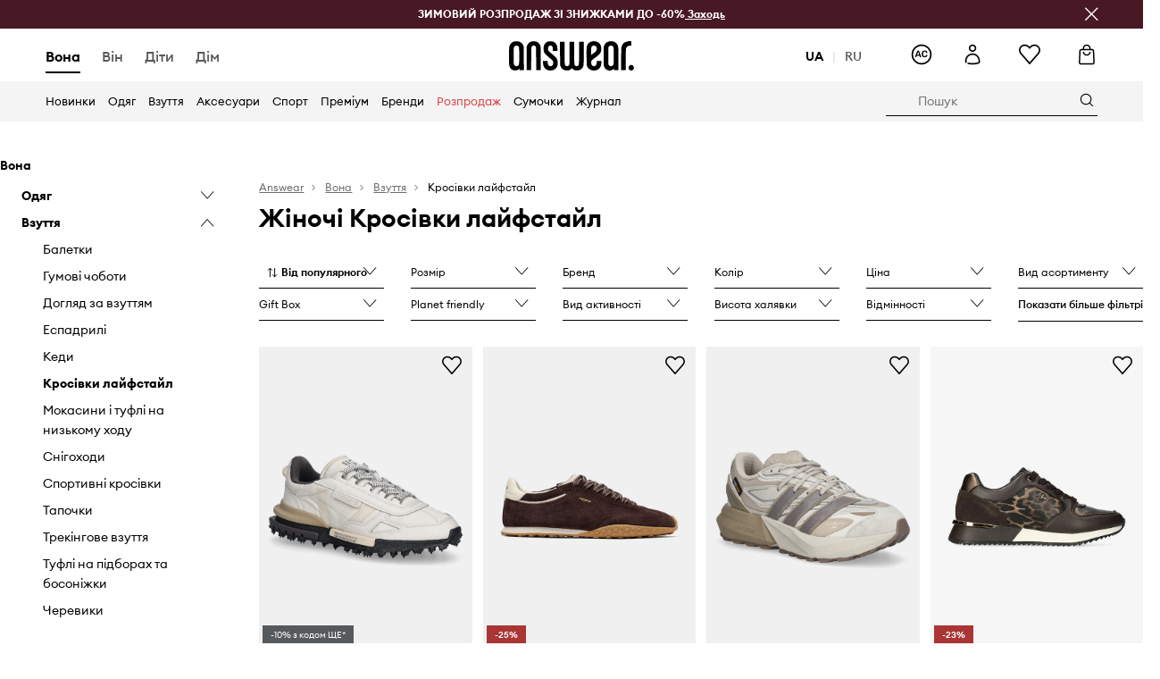

--- FILE ---
content_type: application/javascript
request_url: https://cdn.ans-media.com/assets/front/multi/static/js/43348.212893441d2f44f4c9f7-v3.js
body_size: 4111
content:
try{!function(){var e="undefined"!=typeof window?window:"undefined"!=typeof global?global:"undefined"!=typeof globalThis?globalThis:"undefined"!=typeof self?self:{},r=(new e.Error).stack;r&&(e._sentryDebugIds=e._sentryDebugIds||{},e._sentryDebugIds[r]="407b5fd3-42b7-46ef-a346-1c9086bbb8d5",e._sentryDebugIdIdentifier="sentry-dbid-407b5fd3-42b7-46ef-a346-1c9086bbb8d5")}()}catch(e){}(self.webpackChunkfront_ans=self.webpackChunkfront_ans||[]).push([[43348],{5415:(e,r,t)=>{"use strict";t.d(r,{O1:()=>w,U9:()=>C,Vm:()=>_,Yn:()=>c,jL:()=>d,tb:()=>b,xs:()=>I});var o=t(80296),n=t(96540),a=t(46942),s=t.n(a),u=t(95701),l=t.n(u),i=t(20018),m=t(28602),w=function(e){return n.createElement("div",{className:s()(l().answearClubHowItWorksContentStepFirstIconTitle,l().answearClubHowItWorksContentStepFirstIconTitleBolded)},e)},d=function(e){return n.createElement("div",{className:s()(l().answearClubHowItWorksContentStepFirstIconTitle,l().answearClubHowItWorksContentStepFirstIconTitleBolded)},"".concat(e("translations.answearClubLandingPage.howItWorks.thirdStep.rightSegment.first")," - "),n.createElement("span",{className:l().answearClubHowItWorksContentStepBlack},e("translations.answearClubLandingPage.howItWorks.thirdStep.rightSegment.second"))," = ".concat(e("translations.answearClubLandingPage.howItWorks.thirdStep.rightSegment.third")))},C=function(e){return n.createElement("div",{className:s()(l().answearClubHowItWorksContentStepFirstIconTitle,l().answearClubHowItWorksContentStepFirstIconTitleBolded)},"".concat(e("translations.answearClubLandingPage.howItWorks.fourthStep.rightSegment.first")," - "),n.createElement("span",{className:l().answearClubHowItWorksContentStepBlack},e("translations.answearClubLandingPage.howItWorks.fourthStep.rightSegment.second"))," = ".concat(e("translations.answearClubLandingPage.howItWorks.fourthStep.rightSegment.third")))},c=function(e){return n.createElement("div",{className:s()(l().answearClubHowItWorksContentStepFirstIconTitle,l().answearClubHowItWorksContentStepFirstIconTitleBolded)},n.createElement("span",{className:l().answearClubHowItWorksContentStepThrough},e("translations.answearClubLandingPage.howItWorks.fourthStep.leftSegment.first")),n.createElement("span",{className:l().answearClubHowItWorksContentStepRed}," ".concat(e("translations.answearClubLandingPage.howItWorks.fourthStep.leftSegment.second"))))},b=function(e){return n.createElement("div",{className:l().answearClubHowItWorksContentStepFirstIconTitle},e("translations.programPremium.myAccount.howItWorks.fifthStep.firstIconDesc.secondDesc"))},_=function(e,r){return n.createElement("div",{className:l().answearClubHowItWorksProgramPremium},r.map((function(r,t){var a=(0,o.A)(r,2),s=a[0],u=a[1];return n.createElement("div",{className:l().answearClubHowItWorksProgramPremiumBadgeBox,key:t},n.createElement(m.H,{thresholdName:i.d[s.toUpperCase()],size:m.y.SMALL}),n.createElement("span",{className:l().answearClubHowItWorksProgramPremiumDiscount},e("translations.programPremium.myAccount.howItWorks.fifthStep.badgeDesc",{discountValue:u.discount})))})))},I=function(e,r){var t,o;return null!==(t=null==e||null===(o=e[r])||void 0===o||null===(o=o[1])||void 0===o?void 0:o.discount)&&void 0!==t?t:0}},20018:(e,r,t)=>{"use strict";t.d(r,{d:()=>o});var o=function(e){return e.NONE="",e.SILVER="Silver",e.GOLD="Gold",e.PLATINUM="Platinum",e}({})},28602:(e,r,t)=>{"use strict";t.d(r,{H:()=>g,y:()=>I});var o=t(64467),n=t(16522),a=t(96540),s=t(41361),u=t.n(s),l=t(46942),i=t.n(l),m=t(20018),w=t(6400),d=t(59481),C=t.n(d),c=t(22022),b=function(){var e,r,t=(0,n.c)(4),o=(0,c.Bd)().t;return t[0]!==o?(e=o("translations.programPremium.myAccount.bonusBadge"),t[0]=o,t[1]=e):e=t[1],t[2]!==e?(r=a.createElement("div",{className:C().badgeBonus},a.createElement("span",{className:C().badgeBonusTitle},e)),t[2]=e,t[3]=r):r=t[3],r},_=t(8579),I=function(e){return e.SMALL="small",e.BIG="big",e}({}),g=function(e){var r,t,s,l,d,C,c=(0,n.c)(18),I=e.thresholdName,g=e.size,k=e.shouldShowBonusBadge;return(0,_.rP)().premiumProgram&&I!==m.d.NONE?(c[0]!==I?(r=i()(u().badgePremium,(0,o.A)((0,o.A)((0,o.A)({},u().badgePremiumSilver,(0,w.lb)(I)),u().badgePremiumGold,(0,w.oe)(I)),u().badgePremiumPlatinum,(0,w.Ml)(I))),c[0]=I,c[1]=r):r=c[1],c[2]!==g||c[3]!==I?(t=(0,w.Ml)(I)&&a.createElement("span",{className:i()(u().badgePremiumIcon,"answear-icon answear-icon-star",(0,o.A)((0,o.A)({},u().badgePremiumIconSmall,(0,w.ro)(g)),u().badgePremiumIconBig,(0,w.m8)(g)))}),c[2]=g,c[3]=I,c[4]=t):t=c[4],c[5]!==g||c[6]!==I?(s=i()(u().badgePremiumName,(0,o.A)((0,o.A)((0,o.A)((0,o.A)({},u().badgePremiumNameSmall,(0,w.ro)(g)&&!(0,w.Ml)(I)),u().badgePremiumNameBig,(0,w.m8)(g)&&!(0,w.Ml)(I)),u().badgePremiumNamePlatinumSmall,(0,w.Ml)(I)&&(0,w.ro)(g)),u().badgePremiumNamePlatinumBig,(0,w.Ml)(I)&&(0,w.m8)(g))),c[5]=g,c[6]=I,c[7]=s):s=c[7],c[8]!==k?(l=k&&a.createElement(b,null),c[8]=k,c[9]=l):l=c[9],c[10]!==s||c[11]!==l||c[12]!==I?(d=a.createElement("div",{className:s},I,l),c[10]=s,c[11]=l,c[12]=I,c[13]=d):d=c[13],c[14]!==r||c[15]!==t||c[16]!==d?(C=a.createElement("div",{className:r},t,d),c[14]=r,c[15]=t,c[16]=d,c[17]=C):C=c[17],C):null}},6400:(e,r,t)=>{"use strict";t.d(r,{Ml:()=>l,lb:()=>i,m8:()=>d,oe:()=>m,ro:()=>w,tH:()=>u});var o=t(64467),n=t(20018),a=t(28602),s=t(60435),u=function(e){return null==e||null===(null==e?void 0:e.behaviour)?n.d.NONE:(0,o.A)((0,o.A)((0,o.A)({},s.V9.ANSWEAR_CLUB_SILVER,n.d.SILVER),s.V9.ANSWEAR_CLUB_GOLD,n.d.GOLD),s.V9.ANSWEAR_CLUB_PLATINUM,n.d.PLATINUM)[e.behaviour]||n.d.NONE},l=function(e){return e===n.d.PLATINUM},i=function(e){return e===n.d.SILVER},m=function(e){return e===n.d.GOLD},w=function(e){return e===a.y.SMALL},d=function(e){return e===a.y.BIG}},87929:(e,r,t)=>{"use strict";t.d(r,{z:()=>m});var o=t(16522),n=t(8579),a=t(89352),s=t(69733),u=t(73837),l=t(6400),i=t(20018),m=function(){var e,r,t,m=(0,o.c)(34),w=(0,n.rP)().premiumProgram,d=(0,s.d4)(a.sE),C=null==d||null===(e=d.user)||void 0===e?void 0:e.premiumProgram,c=null==d||null===(r=d.user)||void 0===r?void 0:r.group,b=null==d?void 0:d.userType;m[0]!==w||m[1]!==c?(t=c?(0,u.tg)(c,w):null,m[0]=w,m[1]=c,m[2]=t):t=m[2];var _,I=t;m[3]!==w?(_=w?Object.entries(w):[],m[3]=w,m[4]=_):_=m[4];var g,k=_;m[5]!==c?(g=(0,l.tH)(c),m[5]=c,m[6]=g):g=m[6];var H,W,P,p,A,S=g!==i.d.NONE,h=!S;return m[7]!==w||m[8]!==c||m[9]!==C||m[10]!==b?(H=!w||(0,u.wH)(c,C,b),m[7]=w,m[8]=c,m[9]=C,m[10]=b,m[11]=H):H=m[11],m[12]!==c||m[13]!==C||m[14]!==b?(W=(0,u.wH)(c,C,b),m[12]=c,m[13]=C,m[14]=b,m[15]=W):W=m[15],m[16]!==c?(P=(0,l.tH)(c),m[16]=c,m[17]=P):P=m[17],m[18]!==w||m[19]!==C?(p=function(e,r){var t=null!=r?r:{currentAmount:0,nextThreshold:0},o=t.currentAmount,n=t.nextThreshold;if(null===e||0===n)return!1;var a=Object.values(e).find((function(e){return o<=e.threshold}));return!(!a||(null==a?void 0:a.threshold)===n)}(w,C),m[18]=w,m[19]=C,m[20]=p):p=m[20],m[21]!==I||m[22]!==h||m[23]!==S||m[24]!==w||m[25]!==k||m[26]!==H||m[27]!==W||m[28]!==P||m[29]!==p||m[30]!==d||m[31]!==c||m[32]!==C?(A={premiumProgram:w,userDetails:d,userPremiumProgramDetails:C,shouldNotDisplayPremiumProgram:H,userGroupNotAcceptable:W,actualUserDiscount:I,actualThresholdName:P,isUserAssignedByBonus:p,userGroup:c,programEntries:k,hasThreshold:S,hasNoThreshold:h},m[21]=I,m[22]=h,m[23]=S,m[24]=w,m[25]=k,m[26]=H,m[27]=W,m[28]=P,m[29]=p,m[30]=d,m[31]=c,m[32]=C,m[33]=A):A=m[33],A}},73837:(e,r,t)=>{"use strict";t.d(r,{aA:()=>l,tg:()=>u,wH:()=>i});var o=t(64467),n=t(20018),a=t(6400),s=t(60435),u=function(e,r){var t=(0,a.tH)(e);return r&&t&&(0,o.A)((0,o.A)((0,o.A)((0,o.A)({},n.d.NONE,"0%"),n.d.SILVER,r.silver.discount),n.d.GOLD,r.gold.discount),n.d.PLATINUM,r.platinum.discount)[t]||"0%"},l=[s.V9.ANSWEAR_CLUB_SILVER,s.V9.ANSWEAR_CLUB_GOLD,s.V9.ANSWEAR_CLUB_PLATINUM],i=function(e,r,t){return!(null===e&&r||t===s.ve.NOT_LOGGED_IN_USER_TYPE||t===s.ve.EMPTY_USER_INFO||null!=r&&null!==(null==e?void 0:e.behaviour)&&(void 0===(null==e?void 0:e.behaviour)||l.includes(e.behaviour)))}},95701:e=>{e.exports={answearClubHowItWorks:"AnswearClubHowItWorks__answearClubHowItWorks__jl5m1",answearClubHowItWorksNotAuth:"AnswearClubHowItWorks__answearClubHowItWorksNotAuth__xJ9cl",answearClubHowItWorksAccordion:"AnswearClubHowItWorks__answearClubHowItWorksAccordion__-it2s",answearClubHowItWorksAccordionLabel:"AnswearClubHowItWorks__answearClubHowItWorksAccordionLabel__PdPHe",answearClubHowItWorksAccordionHeader:"AnswearClubHowItWorks__answearClubHowItWorksAccordionHeader__CsMvx",answearClubHowItWorksAccordionIcon:"AnswearClubHowItWorks__answearClubHowItWorksAccordionIcon__PJsG3",answearClubHowItWorksAccordionIconSizeStyle:"AnswearClubHowItWorks__answearClubHowItWorksAccordionIconSizeStyle__VSCIh",answearClubHowItWorksAccordionContent:"AnswearClubHowItWorks__answearClubHowItWorksAccordionContent__1UDvT",accordionDescription:"AnswearClubHowItWorks__accordionDescription__ZdrUv",answearClubHowItWorksContentBox:"AnswearClubHowItWorks__answearClubHowItWorksContentBox__kRFac",answearClubHowItWorksContentStep:"AnswearClubHowItWorks__answearClubHowItWorksContentStep__QvSZw",answearClubHowItWorksContentStepBlack:"AnswearClubHowItWorks__answearClubHowItWorksContentStepBlack__CRf0m",answearClubHowItWorksContentStepRed:"AnswearClubHowItWorks__answearClubHowItWorksContentStepRed__ZeClr",answearClubHowItWorksContentStepThrough:"AnswearClubHowItWorks__answearClubHowItWorksContentStepThrough__SNTVq",answearClubHowItWorksContentStepFirstContentBox:"AnswearClubHowItWorks__answearClubHowItWorksContentStepFirstContentBox__hfixH",answearClubHowItWorksContentStepFirstIcon:"AnswearClubHowItWorks__answearClubHowItWorksContentStepFirstIcon__jiQl4",answearClubHowItWorksContentStepFirstIconTitle:"AnswearClubHowItWorks__answearClubHowItWorksContentStepFirstIconTitle__px9Sv",answearClubHowItWorksContentStepFirstIconTitleBolded:"AnswearClubHowItWorks__answearClubHowItWorksContentStepFirstIconTitleBolded__ZqYvx",answearClubHowItWorksContentStepFirstIconBox:"AnswearClubHowItWorks__answearClubHowItWorksContentStepFirstIconBox__gC7Ko",answearClubHowItWorksContentStepFirstIconBoxNoMargin:"AnswearClubHowItWorks__answearClubHowItWorksContentStepFirstIconBoxNoMargin__NrGLL",answearClubHowItWorksContentStepArrow:"AnswearClubHowItWorks__answearClubHowItWorksContentStepArrow__vZwZ2",answearClubHowItWorksContentNumberBox:"AnswearClubHowItWorks__answearClubHowItWorksContentNumberBox__8k+Xo",answearClubHowItWorksContentNumberBoxLabel:"AnswearClubHowItWorks__answearClubHowItWorksContentNumberBoxLabel__u4Htt",answearClubHowItWorksContentNumberBoxLabelGrey:"AnswearClubHowItWorks__answearClubHowItWorksContentNumberBoxLabelGrey__ckUIa",answearClubHowItWorksContentHeaderBox:"AnswearClubHowItWorks__answearClubHowItWorksContentHeaderBox__O16GE",answearClubHowItWorksContentHeaderDescription:"AnswearClubHowItWorks__answearClubHowItWorksContentHeaderDescription__nJrim",answearClubHowItWorksProgramPremium:"AnswearClubHowItWorks__answearClubHowItWorksProgramPremium__sByUf",answearClubHowItWorksProgramPremiumBadgeBox:"AnswearClubHowItWorks__answearClubHowItWorksProgramPremiumBadgeBox__NKFII",answearClubHowItWorksProgramPremiumDiscount:"AnswearClubHowItWorks__answearClubHowItWorksProgramPremiumDiscount__EsOEJ"}},59481:e=>{e.exports={badgeBonus:"BadgeBonus__badgeBonus__s5Mea",badgeBonusTitle:"BadgeBonus__badgeBonusTitle__1RHri"}},41361:e=>{e.exports={badgePremium:"BadgePremium__badgePremium__O-kWZ",badgePremiumSilver:"BadgePremium__badgePremiumSilver__Evjjv",badgePremiumGold:"BadgePremium__badgePremiumGold__x7WP4",badgePremiumPlatinum:"BadgePremium__badgePremiumPlatinum__HxQnK",badgePremiumIcon:"BadgePremium__badgePremiumIcon__tr8x5",badgePremiumIconBig:"BadgePremium__badgePremiumIconBig__XctLc",badgePremiumIconSmall:"BadgePremium__badgePremiumIconSmall__sOJUE",badgePremiumName:"BadgePremium__badgePremiumName__w1MC7",badgePremiumNamePlatinumSmall:"BadgePremium__badgePremiumNamePlatinumSmall__aVcQq",badgePremiumNamePlatinumBig:"BadgePremium__badgePremiumNamePlatinumBig__pTcE9",badgePremiumNameSmall:"BadgePremium__badgePremiumNameSmall__KTVU6",badgePremiumNameBig:"BadgePremium__badgePremiumNameBig__jLVLX"}},39098:e=>{"use strict";e.exports='<?xml version="1.0" encoding="UTF-8"?>\n<svg width="32px" height="32px" viewBox="0 0 32 32" version="1.1" xmlns="http://www.w3.org/2000/svg" xmlns:xlink="http://www.w3.org/1999/xlink">\n    <g id="Icon/AC" stroke="none" stroke-width="1" fill="none" fill-rule="evenodd">\n        <circle id="Oval" stroke="#000000" stroke-width="2.2" cx="16" cy="16" r="13.9"></circle>\n        <path d="M7.736,20 C7.932,20 8.06733333,19.9113333 8.142,19.734 L8.142,19.734 L8.786,18.04 L12.93,18.04 L13.574,19.734 C13.6486667,19.9113333 13.784,20 13.98,20 L13.98,20 L15.226,20 C15.3006667,20 15.3683333,19.972 15.429,19.916 C15.4896667,19.86 15.52,19.79 15.52,19.706 L15.52,19.706 L15.492,19.58 L12.132,10.55 C12.0386667,10.3166667 11.8706667,10.2 11.628,10.2 L11.628,10.2 L10.088,10.2 C9.84533333,10.2 9.67733333,10.3166667 9.584,10.55 L9.584,10.55 L6.224,19.58 L6.196,19.706 C6.196,19.79 6.224,19.86 6.28,19.916 C6.336,19.972 6.406,20 6.49,20 L6.49,20 L7.736,20 Z M12.44,16.416 L9.276,16.416 L10.858,12.104 L12.44,16.416 Z M20.588,20.14 C21.4186667,20.14 22.142,19.9976667 22.758,19.713 C23.374,19.4283333 23.8523333,19.0386667 24.193,18.544 C24.5336667,18.0493333 24.7133333,17.494 24.732,16.878 C24.7413333,16.794 24.7156667,16.724 24.655,16.668 C24.5943333,16.612 24.522,16.584 24.438,16.584 L24.438,16.584 L23.08,16.584 C22.968,16.584 22.884,16.6096667 22.828,16.661 C22.772,16.7123333 22.7253333,16.8033333 22.688,16.934 C22.548,17.5126667 22.303,17.921 21.953,18.159 C21.603,18.397 21.148,18.516 20.588,18.516 C19.2533333,18.516 18.558,17.7693333 18.502,16.276 C18.4926667,16.0053333 18.488,15.6086667 18.488,15.086 L18.4882857,14.8702857 C18.4894286,14.4554286 18.494,14.14 18.502,13.924 C18.558,12.4306667 19.2533333,11.684 20.588,11.684 C21.1573333,11.684 21.6146667,11.803 21.96,12.041 C22.3053333,12.279 22.548,12.6873333 22.688,13.266 C22.7253333,13.3966667 22.772,13.4876667 22.828,13.539 C22.884,13.5903333 22.968,13.616 23.08,13.616 L23.08,13.616 L24.438,13.616 C24.5126667,13.616 24.5803333,13.5903333 24.641,13.539 C24.7016667,13.4876667 24.732,13.4246667 24.732,13.35 L24.732,13.35 L24.732,13.322 C24.7133333,12.706 24.5336667,12.1506667 24.193,11.656 C23.8523333,11.1613333 23.374,10.7716667 22.758,10.487 C22.142,10.2023333 21.4186667,10.06 20.588,10.06 C19.3093333,10.06 18.3153333,10.3936667 17.606,11.061 C16.8966667,11.7283333 16.5186667,12.6593333 16.472,13.854 C16.465,14.05 16.460625,14.33525 16.458875,14.70975 L16.458875,15.51125 C16.460625,15.87875 16.465,16.157 16.472,16.346 C16.5186667,17.5593333 16.8943333,18.495 17.599,19.153 C18.3036667,19.811 19.3,20.14 20.588,20.14 Z" id="AC" fill="#000000" fill-rule="nonzero"></path>\n    </g>\n</svg>\n'}}]);
//# sourceMappingURL=43348.212893441d2f44f4c9f7-v3.js.map

--- FILE ---
content_type: application/javascript
request_url: https://cdn.ans-media.com/assets/front/multi/static/js/50931.b0b7bc24c015d34fca0f-v3.js
body_size: 39367
content:
try{!function(){var e="undefined"!=typeof window?window:"undefined"!=typeof global?global:"undefined"!=typeof globalThis?globalThis:"undefined"!=typeof self?self:{},t=(new e.Error).stack;t&&(e._sentryDebugIds=e._sentryDebugIds||{},e._sentryDebugIds[t]="56011790-dbaf-4013-a40c-ebb38d470c00",e._sentryDebugIdIdentifier="sentry-dbid-56011790-dbaf-4013-a40c-ebb38d470c00")}()}catch(e){}(self.webpackChunkfront_ans=self.webpackChunkfront_ans||[]).push([[50931],{13711:(e,t,n)=>{"use strict";n.d(t,{E:()=>i,l:()=>r});var r=function(e){return e.ANSWEAR_CLUB="/answearClub",e}({}),i={getContent:function(e,t){var n=t?"/faq".concat(t):"/faq";return e.get(n).then((function(e){return e.data}))}}},59354:(e,t,n)=>{"use strict";n.d(t,{EJ:()=>p,I2:()=>f,Pf:()=>b,Qf:()=>g,Zt:()=>d,_q:()=>m,a7:()=>u,rm:()=>h,x9:()=>I,z3:()=>_,zG:()=>c,zw:()=>C});var r=n(64467),i=n(82912),o=n(74421),a=n(8565);function l(e,t){var n=Object.keys(e);if(Object.getOwnPropertySymbols){var r=Object.getOwnPropertySymbols(e);t&&(r=r.filter((function(t){return Object.getOwnPropertyDescriptor(e,t).enumerable}))),n.push.apply(n,r)}return n}function s(e){for(var t=1;t<arguments.length;t++){var n=null!=arguments[t]?arguments[t]:{};t%2?l(Object(n),!0).forEach((function(t){(0,r.A)(e,t,n[t])})):Object.getOwnPropertyDescriptors?Object.defineProperties(e,Object.getOwnPropertyDescriptors(n)):l(Object(n)).forEach((function(t){Object.defineProperty(e,t,Object.getOwnPropertyDescriptor(n,t))}))}return e}var c=function(e,t,n){return t||n?i.rh:e},d=function(e){return e?e.charAt(0).toUpperCase()+e.slice(1).replace("_",""):i.rh},u=function(e,t){var n,i=t?"20px 30px 15px 15px":"40px 60px 30px 30px",o=t?"20px 30px 15px 15px":"40px 60px 30px 30px",l=t?"15px 30px 20px 15px":"30px 60px 40px 30px",s=t?"20px 15px 15px 30px":"40px 30px 30px 60px",c=t?"15px 15px 20px 30px":"30px 30px 40px 60px",d=t?"15px 30px 20px":"30px 60px 40px",u=t?"20px 15px 20px 30px":"40px 30px 40px 60px",_=t?"20px 30px 20px 15px":"40px 60px 40px 30px",m=t?"30px 30px 15px":"60px 60px 30px",h=t?"30px":"60px",p=t?i:s,C=t?i:o;return(n={},(0,r.A)((0,r.A)((0,r.A)((0,r.A)((0,r.A)((0,r.A)((0,r.A)((0,r.A)((0,r.A)((0,r.A)(n,a.RX.DEFAULT,i),a.RX.BOTTOM_LEFT,o),a.RX.TOP_LEFT,l),a.RX.BOTTOM_RIGHT,s),a.RX.TOP_RIGHT,c),a.RX.TOP_MIDDLE,d),a.RX.BOTTOM_MIDDLE,m),a.RX.MIDDLE_LEFT,_),a.RX.MIDDLE_RIGHT,u),a.RX.MIDDLE_MIDDLE,h),(0,r.A)((0,r.A)(n,a.RX.RIGHT,p),a.RX.LEFT,C))[e]},_=function(e,t,n,r){if(t){if(e===a.RX.DEFAULT)return a.RX.MIDDLE_MIDDLE;if(n===a.Cv.LEFT&&e===a.RX.LEFT)return r?a.RX.MOBILE_LEFT:a.RX.MIDDLE_LEFT;if(n===a.Cv.RIGHT&&e===a.RX.RIGHT)return r?a.RX.MOBILE_RIGHT:a.RX.MIDDLE_RIGHT}return e},m=function(e){return e===a.RX.LEFT?a.RX.LEFT_CENTER:e===a.RX.RIGHT?a.RX.RIGHT_CENTER:e},h=function(e,t,n){var r=t===a.x1.HEADER_SLIDER||t===a.x1.WIDE_IMAGE||t===a.x1.FULL_BANNER||t===a.x1.LARGE_IMAGE,i=n&&t===a.x1.PRODUCTS_SLIDER;return r||i?a.RX.MOBILE_LEFT:e},p=function(e){return{image:{mobileUrl:e.mobileImagePath&&(0,o.hN)(e.mobileImagePath),desktopUrl:e.desktopImagePath&&(0,o.hN)(e.desktopImagePath),url:e.imageUrl},video:s(s({},e.video),{},{url:e.imageUrl})}},C=function(e){return!!e.backgroundDesktopImageVertical||!(!e.mediaConfigVertical&&null!==e.mediaConfigVertical)&&((null===(t=e.mediaConfigVertical)||void 0===t||null===(t=t.desktopImagePath)||void 0===t?void 0:t.length)>0||(null===(n=e.mediaConfigVertical)||void 0===n||null===(n=n.mobileImagePath)||void 0===n?void 0:n.length)>0||(null===(r=e.mediaConfigVertical)||void 0===r||null===(r=r.video)||void 0===r||null===(r=r.desktopUrl)||void 0===r?void 0:r.length)>0||(null===(i=e.mediaConfigVertical)||void 0===i||null===(i=i.video)||void 0===i||null===(i=i.mobileUrl)||void 0===i?void 0:i.length)>0);var t,n,r,i},g=function(e){var t,n,r,i;return null===e?{image:{mobileUrl:"",desktopUrl:"",url:null},video:""}:(null===(t=e.desktopImagePath)||void 0===t?void 0:t.length)>0||(null===(n=e.mobileImagePath)||void 0===n?void 0:n.length)>0||(null===(r=e.video)||void 0===r||null===(r=r.desktopUrl)||void 0===r?void 0:r.length)>0||(null===(i=e.video)||void 0===i||null===(i=i.mobileUrl)||void 0===i?void 0:i.length)>0?p(e):{image:{mobileUrl:"",desktopUrl:"",url:null},video:""}},b=function(e,t,n,r,o,a,l){return{title:t,mediaConfig:o&&p(o),imageLinkUrl:r,ctaUrl:n,ctaTitle:e.ctaTitle,textPosition:d(e.textPosition),isBlackText:(0,i._D)(e.textColor),isBlackButton:e.blackButton,description:a,imageUrl:l}},f=function(e,t){return e===t},I=function(e,t,n,r){var o;return{sectionPosition:"position ".concat(t+1),textPosition:d(e.textPosition),mediaConfig:e.mediaConfig&&p(e.mediaConfig),isBlackText:(0,i._D)(e.textColor,n,r),countdown:(null===(o=e.countdown)||void 0===o?void 0:o.visibility.desktop)&&(0,i.WY)(e.countdown)}}},34766:(e,t,n)=>{"use strict";n.d(t,{q:()=>a});var r=n(80296),i=n(16522),o=n(96540),a=function(){var e,t,n,a=(0,i.c)(4),l=o.useState(!1),s=(0,r.A)(l,2),c=s[0],d=s[1];return a[0]===Symbol.for("react.memo_cache_sentinel")?(e=function(){return d(!0),function(){d(!1)}},t=[],a[0]=e,a[1]=t):(e=a[0],t=a[1]),(0,o.useEffect)(e,t),a[2]!==c?(n={isMounted:c},a[2]=c,a[3]=n):n=a[3],n}},7692:(e,t,n)=>{"use strict";n.d(t,{$Q:()=>k,$y:()=>pe,AA:()=>_,Ad:()=>ne,Af:()=>qe,Aw:()=>Ye,Bv:()=>Be,CD:()=>we,Cg:()=>d,E2:()=>ue,EC:()=>E,E_:()=>Te,Ek:()=>X,Ev:()=>te,F4:()=>Fe,FR:()=>Se,Gm:()=>Ke,HK:()=>o,Hk:()=>G,Hv:()=>s,IL:()=>j,IV:()=>Ve,I_:()=>ke,Iy:()=>Ce,LT:()=>_e,MF:()=>$,MQ:()=>v,NA:()=>h,NG:()=>Oe,NK:()=>p,NR:()=>he,N_:()=>Xe,Oc:()=>l,P:()=>Ae,PS:()=>re,QY:()=>Ee,Qy:()=>O,RO:()=>S,TJ:()=>He,UF:()=>c,V4:()=>m,W9:()=>Ie,X4:()=>x,XQ:()=>de,Xh:()=>W,Yt:()=>fe,Z3:()=>g,ZK:()=>ee,_I:()=>a,_K:()=>be,_p:()=>N,a4:()=>je,aF:()=>ge,b$:()=>Re,b5:()=>Le,bJ:()=>U,bQ:()=>ce,c9:()=>b,cF:()=>ze,cg:()=>Pe,eN:()=>Ne,eY:()=>f,f4:()=>y,fV:()=>R,ft:()=>w,g2:()=>Q,gD:()=>Me,gH:()=>Z,gt:()=>A,hI:()=>D,ig:()=>J,j1:()=>Ue,kh:()=>L,lH:()=>K,lZ:()=>oe,lf:()=>i,lk:()=>C,mY:()=>z,nD:()=>q,ne:()=>T,oY:()=>ae,oc:()=>Y,pp:()=>P,py:()=>B,qe:()=>H,qk:()=>me,qo:()=>F,r1:()=>u,rO:()=>De,s1:()=>M,sD:()=>Ge,tF:()=>se,tO:()=>ve,tY:()=>xe,u6:()=>I,uw:()=>V,vM:()=>We,vj:()=>ye,yL:()=>le,yn:()=>ie,zc:()=>Ze});var r=n(96540),i=(0,r.lazy)((function(){return n.e(44025).then(n.bind(n,61188))})),o=(0,r.lazy)((function(){return Promise.all([n.e(90713),n.e(10233)]).then(n.bind(n,94154))})),a=(0,r.lazy)((function(){return n.e(36320).then(n.bind(n,75096))})),l=(0,r.lazy)((function(){return Promise.all([n.e(32833),n.e(44576),n.e(81455),n.e(57423),n.e(73108)]).then(n.bind(n,85217))})),s=(0,r.lazy)((function(){return n.e(9167).then(n.bind(n,52952))})),c=(0,r.lazy)((function(){return n.e(60728).then(n.bind(n,32181))})),d=(0,r.lazy)((function(){return n.e(11648).then(n.bind(n,53868))})),u=(0,r.lazy)((function(){return n.e(36063).then(n.bind(n,5967))})),_=(0,r.lazy)((function(){return Promise.resolve().then(n.bind(n,82195))})),m=(0,r.lazy)((function(){return n.e(72831).then(n.bind(n,62775))})),h=(0,r.lazy)((function(){return n.e(72831).then(n.bind(n,11070))})),p=(0,r.lazy)((function(){return Promise.all([n.e(32833),n.e(44576),n.e(81455),n.e(57423),n.e(86661),n.e(5439)]).then(n.bind(n,26088))})),C=(0,r.lazy)((function(){return Promise.all([n.e(44576),n.e(53526),n.e(62733),n.e(57263),n.e(33054),n.e(85018),n.e(40327)]).then(n.bind(n,58630))})),g=(0,r.lazy)((function(){return n.e(25965).then(n.bind(n,57712))})),b=(0,r.lazy)((function(){return n.e(42432).then(n.bind(n,31701))})),f=(0,r.lazy)((function(){return Promise.all([n.e(32833),n.e(44576),n.e(81455),n.e(57423),n.e(15267)]).then(n.bind(n,66399))})),I=(0,r.lazy)((function(){return n.e(90320).then(n.bind(n,24974))})),S=(0,r.lazy)((function(){return Promise.all([n.e(32833),n.e(44576),n.e(81455),n.e(57423),n.e(72059)]).then(n.bind(n,64700))})),P=(0,r.lazy)((function(){return n.e(48857).then(n.bind(n,43363))})),y=(0,r.lazy)((function(){return n.e(1237).then(n.bind(n,42026))})),w=(0,r.lazy)((function(){return n.e(83559).then(n.bind(n,95598))})),T=(0,r.lazy)((function(){return n.e(86149).then(n.bind(n,52881))})),M=(0,r.lazy)((function(){return n.e(28032).then(n.bind(n,51967))})),L=(0,r.lazy)((function(){return Promise.all([n.e(17157),n.e(34084)]).then(n.bind(n,70846))})),A=(0,r.lazy)((function(){return n.e(26216).then(n.bind(n,7431))})),E=(0,r.lazy)((function(){return n.e(28742).then(n.bind(n,40942))})),B=(0,r.lazy)((function(){return n.e(33823).then(n.bind(n,38582))})),k=(0,r.lazy)((function(){return n.e(32881).then(n.bind(n,91760))})),v=(0,r.lazy)((function(){return n.e(15170).then(n.bind(n,89408))})),D=(0,r.lazy)((function(){return n.e(51155).then(n.bind(n,21259))})),x=(0,r.lazy)((function(){return n.e(5921).then(n.bind(n,11663))})),R=(0,r.lazy)((function(){return Promise.all([n.e(32833),n.e(44576),n.e(81455),n.e(57423),n.e(86138),n.e(40984),n.e(47600),n.e(68719)]).then(n.bind(n,65880))})),N=(0,r.lazy)((function(){return n.e(7006).then(n.bind(n,97719))})),H=(0,r.lazy)((function(){return n.e(36936).then(n.bind(n,324))})),O=(0,r.lazy)((function(){return Promise.all([n.e(53526),n.e(17157),n.e(9483),n.e(18138)]).then(n.bind(n,10527))})),z=(0,r.lazy)((function(){return Promise.all([n.e(17157),n.e(43320)]).then(n.bind(n,65246))})),F=(0,r.lazy)((function(){return n.e(69636).then(n.bind(n,9858))})),W=(0,r.lazy)((function(){return n.e(555).then(n.bind(n,51243))})),V=(0,r.lazy)((function(){return n.e(35179).then(n.bind(n,57267))})),U=(0,r.lazy)((function(){return n.e(29424).then(n.bind(n,86755))})),G=(0,r.lazy)((function(){return n.e(11005).then(n.bind(n,45828))})),Z=(0,r.lazy)((function(){return n.e(49756).then(n.bind(n,60037))})),K=(0,r.lazy)((function(){return n.e(70433).then(n.bind(n,66926))})),X=(0,r.lazy)((function(){return n.e(52092).then(n.bind(n,65110))})),Y=(0,r.lazy)((function(){return n.e(76090).then(n.bind(n,22633))})),j=(0,r.lazy)((function(){return n.e(40688).then(n.bind(n,48509))})),q=(0,r.lazy)((function(){return Promise.all([n.e(10877),n.e(29451)]).then(n.bind(n,79433))})),Q=(0,r.lazy)((function(){return Promise.all([n.e(32833),n.e(44576),n.e(81455),n.e(57423),n.e(85996),n.e(81304),n.e(36819),n.e(27914)]).then(n.bind(n,73137))})),J=(0,r.lazy)((function(){return n.e(13900).then(n.bind(n,97960))})),$=(0,r.lazy)((function(){return Promise.all([n.e(32833),n.e(99902),n.e(16723),n.e(86173),n.e(44576),n.e(81455),n.e(57423),n.e(86138),n.e(89657),n.e(49002),n.e(87525),n.e(98958),n.e(85664),n.e(86544)]).then(n.bind(n,19193))})),ee=(0,r.lazy)((function(){return Promise.all([n.e(32833),n.e(44576),n.e(81455),n.e(57423),n.e(16267)]).then(n.bind(n,50954))})),te=(0,r.lazy)((function(){return Promise.all([n.e(1440),n.e(27048)]).then(n.bind(n,27048))})),ne=(0,r.lazy)((function(){return n.e(5564).then(n.bind(n,89337))})),re=(0,r.lazy)((function(){return n.e(52049).then(n.bind(n,55129))})),ie=(0,r.lazy)((function(){return n.e(97814).then(n.bind(n,54425))})),oe=(0,r.lazy)((function(){return Promise.all([n.e(53526),n.e(26857),n.e(4069),n.e(52281),n.e(5637),n.e(52685)]).then(n.bind(n,31149))})),ae=(0,r.lazy)((function(){return n.e(60026).then(n.bind(n,52033))})),le=(0,r.lazy)((function(){return Promise.all([n.e(53526),n.e(4069),n.e(52281),n.e(48102)]).then(n.bind(n,88153))})),se=(0,r.lazy)((function(){return n.e(75005).then(n.bind(n,33077))})),ce=(0,r.lazy)((function(){return Promise.all([n.e(53526),n.e(4069),n.e(44285)]).then(n.bind(n,4069))})),de=(0,r.lazy)((function(){return n.e(81357).then(n.bind(n,90466))})),ue=(0,r.lazy)((function(){return Promise.all([n.e(53526),n.e(26857),n.e(5859),n.e(26050)]).then(n.bind(n,5859))})),_e=(0,r.lazy)((function(){return Promise.all([n.e(53526),n.e(26857),n.e(96099)]).then(n.bind(n,820))})),me=(0,r.lazy)((function(){return n.e(14572).then(n.bind(n,95024))})),he=(0,r.lazy)((function(){return Promise.all([n.e(70709),n.e(44153)]).then(n.bind(n,70709))})),pe=(0,r.lazy)((function(){return n.e(49733).then(n.bind(n,34597))})),Ce=(0,r.lazy)((function(){return n.e(94482).then(n.bind(n,93005))})),ge=(0,r.lazy)((function(){return n.e(2730).then(n.bind(n,4565))})),be=(0,r.lazy)((function(){return n.e(12844).then(n.bind(n,3152))})),fe=(0,r.lazy)((function(){return Promise.all([n.e(53526),n.e(26857),n.e(87284)]).then(n.bind(n,23967))})),Ie=(0,r.lazy)((function(){return Promise.all([n.e(53526),n.e(26857),n.e(55822)]).then(n.bind(n,76360))})),Se=(0,r.lazy)((function(){return n.e(83793).then(n.bind(n,59981))})),Pe=(0,r.lazy)((function(){return Promise.all([n.e(32833),n.e(44576),n.e(81455),n.e(57423),n.e(85996),n.e(81304),n.e(18982)]).then(n.bind(n,43234))})),ye=(0,r.lazy)((function(){return Promise.all([n.e(17157),n.e(20763)]).then(n.bind(n,75002))})),we=(0,r.lazy)((function(){return Promise.all([n.e(17157),n.e(97690)]).then(n.bind(n,23557))})),Te=(0,r.lazy)((function(){return n.e(75922).then(n.bind(n,72285))})),Me=(0,r.lazy)((function(){return Promise.all([n.e(32833),n.e(58288),n.e(194),n.e(44576),n.e(81455),n.e(57423),n.e(85996),n.e(89657),n.e(33320),n.e(27716)]).then(n.bind(n,43157))})),Le=(0,r.lazy)((function(){return Promise.all([n.e(32833),n.e(44576),n.e(81455),n.e(57423),n.e(85996),n.e(81304),n.e(36819),n.e(75911)]).then(n.bind(n,45344))})),Ae=(0,r.lazy)((function(){return Promise.all([n.e(56758),n.e(31817)]).then(n.bind(n,90600))})),Ee=(0,r.lazy)((function(){return n.e(77590).then(n.bind(n,61227))})),Be=(0,r.lazy)((function(){return Promise.all([n.e(32833),n.e(44576),n.e(81455),n.e(57423),n.e(39494),n.e(84009)]).then(n.bind(n,14552))})),ke=(0,r.lazy)((function(){return Promise.all([n.e(32833),n.e(86173),n.e(76411),n.e(44576),n.e(81455),n.e(57423),n.e(89657),n.e(56758),n.e(85664),n.e(59734)]).then(n.bind(n,76122))})),ve=(0,r.lazy)((function(){return Promise.all([n.e(32833),n.e(44576),n.e(81455),n.e(57423),n.e(53539)]).then(n.bind(n,97754))})),De=(0,r.lazy)((function(){return n.e(97121).then(n.bind(n,47017))})),xe=(0,r.lazy)((function(){return Promise.all([n.e(57061),n.e(98655)]).then(n.bind(n,72317))})),Re=(0,r.lazy)((function(){return Promise.all([n.e(17157),n.e(57061),n.e(88459)]).then(n.bind(n,54877))})),Ne=(0,r.lazy)((function(){return n.e(56574).then(n.bind(n,21874))})),He=(0,r.lazy)((function(){return n.e(24303).then(n.bind(n,45770))})),Oe=(0,r.lazy)((function(){return n.e(10055).then(n.bind(n,33162))})),ze=(0,r.lazy)((function(){return Promise.all([n.e(44576),n.e(57263),n.e(33054),n.e(85018),n.e(91180)]).then(n.bind(n,85869))})),Fe=(0,r.lazy)((function(){return n.e(55215).then(n.bind(n,72162))})),We=(0,r.lazy)((function(){return n.e(88249).then(n.bind(n,81302))})),Ve=(0,r.lazy)((function(){return Promise.all([n.e(32833),n.e(44576),n.e(81455),n.e(57423),n.e(46175)]).then(n.bind(n,30871))})),Ue=(0,r.lazy)((function(){return Promise.all([n.e(21305),n.e(33431)]).then(n.bind(n,95974))})),Ge=(0,r.lazy)((function(){return Promise.all([n.e(53526),n.e(21305),n.e(37072)]).then(n.bind(n,61278))})),Ze=(0,r.lazy)((function(){return n.e(55109).then(n.bind(n,23618))})),Ke=(0,r.lazy)((function(){return Promise.all([n.e(81455),n.e(57096)]).then(n.bind(n,70442))})),Xe=(0,r.lazy)((function(){return Promise.all([n.e(40984),n.e(36027)]).then(n.bind(n,78539))})),Ye=(0,r.lazy)((function(){return Promise.all([n.e(32833),n.e(44576),n.e(81455),n.e(57423),n.e(85996),n.e(81304),n.e(36819),n.e(40984),n.e(89455),n.e(69630)]).then(n.bind(n,1125))})),je=(0,r.lazy)((function(){return Promise.all([n.e(40984),n.e(72336)]).then(n.bind(n,17774))})),qe=(0,r.lazy)((function(){return n.e(87656).then(n.bind(n,83900))}))},51703:(e,t,n)=>{"use strict";n.d(t,{c:()=>C});var r=n(10467),i=n(45458),o=n(64467),a=n(54756),l=n.n(a),s=n(16522),c=n(13711),d=n(75597),u=n(73062),_=n(16582),m=n(33930);function h(e,t){var n=Object.keys(e);if(Object.getOwnPropertySymbols){var r=Object.getOwnPropertySymbols(e);t&&(r=r.filter((function(t){return Object.getOwnPropertyDescriptor(e,t).enumerable}))),n.push.apply(n,r)}return n}function p(e){for(var t=1;t<arguments.length;t++){var n=null!=arguments[t]?arguments[t]:{};t%2?h(Object(n),!0).forEach((function(t){(0,o.A)(e,t,n[t])})):Object.getOwnPropertyDescriptors?Object.defineProperties(e,Object.getOwnPropertyDescriptors(n)):h(Object(n)).forEach((function(t){Object.defineProperty(e,t,Object.getOwnPropertyDescriptor(n,t))}))}return e}var C=function(e){var t,n,o,a,h,C,g=(0,s.c)(22),b=(0,d.V)(),f=b.http,I=b.dispatch,S=b.navigate,P=b.prepareUuid,y=b.language,w=b.theme,T=b.location,M="faq-".concat(e);g[0]!==P||g[1]!==M?(t=P(M),g[0]=P,g[1]=M,g[2]=t):t=g[2],g[3]!==t?(n=[t],g[3]=t,g[4]=n):n=g[4],g[5]!==f||g[6]!==e?(o=function(){var t=(0,r.A)(l().mark((function t(){var n;return l().wrap((function(t){for(;;)switch(t.prev=t.next){case 0:return t.next=2,c.E.getContent(f,e);case 2:return n=t.sent,t.abrupt("return",{items:n.items.map((function(e,t){var n=e.items.map((function(e,n){return p(p({},e),{},{id:Number((t+1).toString().concat(n.toString()))})}));return p(p({},e),{},{items:(0,i.A)(n)})}))});case 4:case"end":return t.stop()}}),t)})));return function(){return t.apply(this,arguments)}}(),g[5]=f,g[6]=e,g[7]=o):o=g[7],g[8]===Symbol.for("react.memo_cache_sentinel")?(a=_.E.toMilliseconds.minutes(15),h=_.E.toMilliseconds.minutes(15),g[8]=a,g[9]=h):(a=g[8],h=g[9]),g[10]!==I||g[11]!==y||g[12]!==T||g[13]!==S||g[14]!==n||g[15]!==o||g[16]!==w?(C={queryKey:n,queryFn:o,staleTime:a,gcTime:h,throwOnError:function(e){return(0,u.J)({error:e,theme:w,language:y,location:T,dispatch:I,navigate:S}),!1}},g[10]=I,g[11]=y,g[12]=T,g[13]=S,g[14]=n,g[15]=o,g[16]=w,g[17]=C):C=g[17];var L,A,E=(0,m.I)(C).data;return g[18]!==E?(L=E||{items:[]},g[18]=E,g[19]=L):L=g[19],g[20]!==L?(A={value:L},g[20]=L,g[21]=A):A=g[21],A}},90701:(e,t,n)=>{"use strict";var r=n(57265),i=n(79193),o=n(96540),a=n(46942),l=n.n(a),s=n(85894),c=n(73182),d=n(30004),u=n(99993),_=n(67278),m=n(35799),h=n(15375),p=n(64467),C=n(77149),g=n(82912),b=n(33439),f=n(74421),I=n(95447),S=n(59354),P=n(23533),y=n(76920);function w(e,t){var n=Object.keys(e);if(Object.getOwnPropertySymbols){var r=Object.getOwnPropertySymbols(e);t&&(r=r.filter((function(t){return Object.getOwnPropertyDescriptor(e,t).enumerable}))),n.push.apply(n,r)}return n}function T(e){for(var t=1;t<arguments.length;t++){var n=null!=arguments[t]?arguments[t]:{};t%2?w(Object(n),!0).forEach((function(t){(0,p.A)(e,t,n[t])})):Object.getOwnPropertyDescriptors?Object.defineProperties(e,Object.getOwnPropertyDescriptors(n)):w(Object(n)).forEach((function(t){Object.defineProperty(e,t,Object.getOwnPropertyDescriptor(n,t))}))}return e}var M=n(32328),L=n(7692),A=n(99023),E=n(28500),B=n(81612),k=n(16522),v=n(22022),D=n(25215),x=n.n(D),R=n(80296),N=n(59916),H=n.n(N),O=n(28602),z=n(20018),F=n(84735),W=n(87929),V=function(){var e,t,n,r=(0,k.c)(7),i=(0,v.Bd)().t,a=(0,W.z)().programEntries;return r[0]!==a||r[1]!==i?(r[3]!==i?(t=function(e,t){var n=(0,R.A)(e,2),r=n[0],a=n[1];return o.createElement(o.Fragment,{key:"".concat(r,"-").concat(t)},o.createElement("div",{className:H().thresholdsInformationBox},o.createElement("div",{className:H().thresholdsInformationBoxHeader},o.createElement("div",{className:H().thresholdsInformationBoxTitle},o.createElement("h3",{className:H().thresholdsInformationBoxHeaderTitle,dangerouslySetInnerHTML:{__html:i("translations.programPremium.myAccount.discountInfo.title",{discountValue:a.discount})}})),o.createElement(O.H,{thresholdName:z.d[r.toUpperCase()],size:O.y.BIG})),o.createElement("p",{className:H().thresholdsInformationSubtitle},i("translations.programPremium.myAccount.discountInfo.subtitle")),o.createElement("p",{className:H().thresholdsInformationMainInfo},i("translations.programPremium.myAccount.discountInfo.description",{thresholdValue:(0,F.$g)(i,a.threshold,0)}))))},r[3]=i,r[4]=t):t=r[4],e=a.map(t),r[0]=a,r[1]=i,r[2]=e):e=r[2],r[5]!==e?(n=o.createElement("div",{className:H().thresholdsInformation},e),r[5]=e,r[6]=n):n=r[6],n},U=function(){var e,t,n,r,i,a,l,s,c,d,u=(0,k.c)(23),_=(0,v.Bd)().t,m=(0,W.z)().userGroupNotAcceptable;return u[0]!==_?(e=_("translations.answearClubLandingPage.programPremium.benefits.title"),u[0]=_,u[1]=e):e=u[1],u[2]!==e?(t=o.createElement("h1",{className:x().answearClubBenefitsTitle},e),u[2]=e,u[3]=t):t=u[3],u[4]!==_?(n=_("translations.answearClubLandingPage.programPremium.benefits.leftInformation"),u[4]=_,u[5]=n):n=u[5],u[6]!==n?(r=o.createElement("h2",{className:x().answearClubBenefitsSectionTitle},n),u[6]=n,u[7]=r):r=u[7],u[8]===Symbol.for("react.memo_cache_sentinel")?(i=o.createElement("div",{className:x().answearClubBenefitsSectionDivider}),u[8]=i):i=u[8],u[9]!==_?(a=_("translations.answearClubLandingPage.programPremium.benefits.rightInformation"),u[9]=_,u[10]=a):a=u[10],u[11]!==a?(l=o.createElement("p",{className:x().answearClubBenefitsParagraph},a),u[11]=a,u[12]=l):l=u[12],u[13]!==r||u[14]!==l?(s=o.createElement("section",{className:x().answearClubBenefitsSection},r,i,l),u[13]=r,u[14]=l,u[15]=s):s=u[15],u[16]!==_||u[17]!==m?(c=m?null:o.createElement(o.Fragment,null,o.createElement("h3",{className:x().answearClubBenefitsSectionMidTitle},_("translations.answearClubLandingPage.programPremium.benefits.divider")),o.createElement(V,null)),u[16]=_,u[17]=m,u[18]=c):c=u[18],u[19]!==t||u[20]!==s||u[21]!==c?(d=o.createElement(A.mc,{className:x().answearClubBenefits},t,s,c),u[19]=t,u[20]=s,u[21]=c,u[22]=d):d=u[22],d},G=n(20150),Z=n.n(G),K=[{title:"translations.answearClubLandingPage.keepInMind.firstSection.title",description:"translations.answearClubLandingPage.keepInMind.firstSection.description"},{title:"translations.answearClubLandingPage.keepInMind.secondSection.title",description:"translations.answearClubLandingPage.keepInMind.secondSection.description"},{title:"translations.answearClubLandingPage.keepInMind.thirdSection.title",description:"translations.answearClubLandingPage.keepInMind.thirdSection.description"},{title:"translations.answearClubLandingPage.keepInMind.fourthSection.title",description:"translations.answearClubLandingPage.keepInMind.fourthSection.description"}],X=function(){var e,t,n,r,i,a,l,s=(0,k.c)(22),c=(0,v.Bd)().t,d=(0,W.z)().userGroupNotAcceptable;if(s[0]!==c||s[1]!==d){var u,_,m=d?K.slice(0,-1):K,h=m.length-1;e=A.mc,r=Z().keepInMindInfo,s[7]!==c?(u=c("translations.answearClubLandingPage.keepInMind.title"),s[7]=c,s[8]=u):u=s[8],s[9]!==u?(i=o.createElement("h1",{className:Z().keepInMindInfoTitle},u),s[9]=u,s[10]=i):i=s[10],t=Z().keepInMindInfoSectionWrapper,s[11]!==h||s[12]!==c?(_=function(e,t){var n=e.title,r=e.description;return o.createElement(o.Fragment,{key:n},o.createElement("section",{className:Z().keepInMindInfoSection},o.createElement("h3",{className:Z().keepInMindInfoSectionTitle},c(n)),o.createElement("p",{className:Z().keepInMindInfoSectionParagraph},c(r))),t<h&&o.createElement("div",{className:Z().keepInMindInfoDividerBox},o.createElement("span",{className:Z().keepInMindInfoDivider})))},s[11]=h,s[12]=c,s[13]=_):_=s[13],n=m.map(_),s[0]=c,s[1]=d,s[2]=e,s[3]=t,s[4]=n,s[5]=r,s[6]=i}else e=s[2],t=s[3],n=s[4],r=s[5],i=s[6];return s[14]!==t||s[15]!==n?(a=o.createElement("div",{className:t},n),s[14]=t,s[15]=n,s[16]=a):a=s[16],s[17]!==e||s[18]!==r||s[19]!==i||s[20]!==a?(l=o.createElement(e,{className:r},i,a),s[17]=e,s[18]=r,s[19]=i,s[20]=a,s[21]=l):l=s[21],l},Y=n(75519),j=n.n(Y),q=n(51703),Q=function(e){var t,n,r=(0,k.c)(4),i=e.items;return r[0]!==i?(t=i.map(J),r[0]=i,r[1]=t):t=r[1],r[2]!==t?(n=o.createElement(L.IL,{shouldExpandFirstAccordion:!1},t),r[2]=t,r[3]=n):n=r[3],n};function J(e){return o.createElement(L.nD,{iconType:s.Q.ICON_ARROW,classes:{header:j().accordionHeader,accordionDescriptionOverflow:j().accordionDescriptionOverflow},key:e.id,id:e.id,label:e.question,description:e.answer})}var $=n(13711),ee=function(){var e,t,n,r,i=(0,k.c)(9),a=(0,q.c)($.l.ANSWEAR_CLUB).value.items,l=(0,v.Bd)().t;return i[0]!==l?(e=l("translations.answearClubLandingPage.programPremium.faq.title"),i[0]=l,i[1]=e):e=i[1],i[2]!==e?(t=o.createElement("h1",{className:j().answearClubFaqTitle},e),i[2]=e,i[3]=t):t=i[3],i[4]!==a?(n=a.map(te),i[4]=a,i[5]=n):n=i[5],i[6]!==t||i[7]!==n?(r=o.createElement(A.mc,{className:j().answearClubFaqSection},t,n),i[6]=t,i[7]=n,i[8]=r):r=i[8],r};function te(e,t){return o.createElement(Q,{key:t,items:e.items})}var ne=n(28515),re=n(56919),ie=n(99884),oe=n.n(ie),ae=n(52602),le=n(82913),se=n(39659),ce=n(77942),de=function(e){var t,n,r,i,a=(0,k.c)(15),l=e.data,s=function(e){var t,n=(0,k.c)(10),r=(0,le.l)().isMobileDevice,i=(0,se.J)().isAuthenticated;if(e){var o,a=e.wideImageCtaTitleLogged,l=e.wideImageCtaTitleNotLogged,s=e.wideImageCtaUrlLogged,c=e.wideImageCtaUrlNotLogged,d=e.wideImageDescription,u=e.wideImageDesktop,_=e.wideImageMobile,m=e.wideImageTitle,h=r?_:u,p=i?a:l,C=i?s:c,g=r?P.MOBILE_PROGRAM_PREMIUM_AC_LP_WIDE_IMAGE_BANNER:P.DESKTOP_PROGRAM_PREMIUM_AC_LP_WIDE_IMAGE_BANNER;return n[0]!==p||n[1]!==C||n[2]!==g||n[3]!==h||n[4]!==d||n[5]!==m?(o={ctaTitle:p,ctaUrl:C,wideImageDescription:d,wideImageTitle:m,wideImage:h,imgDimensions:g},n[0]=p,n[1]=C,n[2]=g,n[3]=h,n[4]=d,n[5]=m,n[6]=o):o=n[6],o}n[7]===Symbol.for("react.memo_cache_sentinel")?(t={url:"",noFollow:!1,targetBlank:!1},n[7]=t):t=n[7];var b,f=r?P.MOBILE_PROGRAM_PREMIUM_AC_LP_WIDE_IMAGE_BANNER:P.DESKTOP_PROGRAM_PREMIUM_AC_LP_WIDE_IMAGE_BANNER;return n[8]!==f?(b={ctaTitle:"",ctaUrl:t,wideImageDescription:"",wideImageTitle:"",wideImage:"",imgDimensions:f},n[8]=f,n[9]=b):b=n[9],b}(l),c=s.ctaTitle,d=s.ctaUrl,u=s.wideImage,_=s.wideImageDescription,m=s.wideImageTitle,h=s.imgDimensions;return a[0]!==u?(t=(0,f.hN)(u),a[0]=u,a[1]=t):t=a[1],a[2]!==h||a[3]!==t||a[4]!==m?(n=o.createElement(ae._,{name:m,imgDimensions:h,url:t}),a[2]=h,a[3]=t,a[4]=m,a[5]=n):n=a[5],a[6]!==c||a[7]!==d||a[8]!==l||a[9]!==_||a[10]!==m?(r=l&&o.createElement("div",{className:oe().answearClubWideImageInformationBox},o.createElement("h3",{className:oe().answearClubWideImageInformationBoxTitle},m),o.createElement("p",{className:oe().answearClubWideImageInformationBoxDescription},_),o.createElement(ce.v,{variant:"primaryInverted",url:d.url,noFollow:d.noFollow,targetBlank:d.targetBlank},c)),a[6]=c,a[7]=d,a[8]=l,a[9]=_,a[10]=m,a[11]=r):r=a[11],a[12]!==n||a[13]!==r?(i=o.createElement("section",{className:oe().answearClubWideImage},n,r),a[12]=n,a[13]=r,a[14]=i):i=a[14],i},ue=n(97615),_e=n.n(ue),me=function(e){var t,n,r,i,a=(0,k.c)(15),l=e.data,s=function(e){var t,n=(0,k.c)(10),r=(0,le.l)().isMobileDevice,i=(0,se.J)().isAuthenticated;if(e){var o,a=e.headerCtaTitleLogged,l=e.headerCtaTitleNotLogged,s=e.headerCtaUrlLogged,c=e.headerCtaUrlNotLogged,d=e.headerMobile,u=e.headerDesktop,_=i?a:l,m=i?s:c,h=r?d:u,p=e.headerDescription,C=e.headerTitle,g=r?P.MOBILE_PROGRAM_PREMIUM_AC_LP_HEADER_BANNER:P.DESKTOP_PROGRAM_PREMIUM_AC_LP_HEADER_BANNER;return n[0]!==_||n[1]!==m||n[2]!==p||n[3]!==h||n[4]!==C||n[5]!==g?(o={ctaTitle:_,ctaUrl:m,headerImage:h,headerDescription:p,headerTitle:C,imgDimensions:g},n[0]=_,n[1]=m,n[2]=p,n[3]=h,n[4]=C,n[5]=g,n[6]=o):o=n[6],o}n[7]===Symbol.for("react.memo_cache_sentinel")?(t={url:"",noFollow:!1,targetBlank:!1},n[7]=t):t=n[7];var b,f=r?P.MOBILE_PROGRAM_PREMIUM_AC_LP_HEADER_BANNER:P.DESKTOP_PROGRAM_PREMIUM_AC_LP_HEADER_BANNER;return n[8]!==f?(b={ctaTitle:"",ctaUrl:t,headerDescription:"",headerImage:"",wideImageTitle:"",headerTitle:"",imgDimensions:f},n[8]=f,n[9]=b):b=n[9],b}(l),c=s.ctaTitle,d=s.ctaUrl,u=s.headerImage,_=s.headerDescription,m=s.headerTitle,h=s.imgDimensions;return a[0]!==u?(t=(0,f.hN)(u),a[0]=u,a[1]=t):t=a[1],a[2]!==m||a[3]!==h||a[4]!==t?(n=o.createElement(ae._,{name:m,loading:"eager",imgDimensions:h,url:t,minHeight:h.minHeight}),a[2]=m,a[3]=h,a[4]=t,a[5]=n):n=a[5],a[6]!==c||a[7]!==d||a[8]!==l||a[9]!==_||a[10]!==m?(r=l&&o.createElement("div",{className:_e().answearClubHeaderInformationBox},o.createElement("h3",{className:_e().answearClubHeaderInformationBoxTitle},m),o.createElement("p",{className:_e().answearClubHeaderInformationBoxDescription},_),o.createElement(ce.v,{url:d.url,noFollow:d.noFollow,targetBlank:d.targetBlank},c)),a[6]=c,a[7]=d,a[8]=l,a[9]=_,a[10]=m,a[11]=r):r=a[11],a[12]!==n||a[13]!==r?(i=o.createElement("section",{className:_e().answearClubHeader},n,r),a[12]=n,a[13]=r,a[14]=i):i=a[14],i},he=n(72052),pe=n(90459);const Ce=function(e){var t,n=(0,k.c)(18),r=e.bigDesktopImage,i=e.smallDesktopImage,a=(0,v.Bd)().t,s=(0,le.l)().isInMobileView,c=r||"";n[0]!==c?(t=(0,f.hN)(c),n[0]=c,n[1]=t):t=n[1];var d,u=t,_=i||"";n[2]!==_?(d=(0,f.hN)(_),n[2]=_,n[3]=d):d=n[3];var m,h,p,C,g,b,I=d;return n[4]!==a?(m=a("translations.premiumGroup.howItWorks.title"),n[4]=a,n[5]=m):m=n[5],n[6]!==m?(h=o.createElement("h1",{className:he.howItWorksContainerTitle},m),n[6]=m,n[7]=h):h=n[7],n[8]===Symbol.for("react.memo_cache_sentinel")?(p=o.createElement(pe.A,{notAuth:!1,shouldHideBanner:!0}),n[8]=p):p=n[8],n[9]!==h?(C=o.createElement("div",{className:he.howItWorksContainerChildren},h,p),n[9]=h,n[10]=C):C=n[10],n[11]!==u||n[12]!==s||n[13]!==I?(g=!s&&o.createElement("div",{className:l()(he.howItWorksContainerChildren,he.howItWorksBanner)},o.createElement("div",{className:he.howItWorksBannerImageBig},o.createElement(ae._,{url:u,imgDimensions:P.DESKTOP_PROGRAM_PREMIUM_AC_LP_HOW_IT_WORKS_BIG,name:"AnswearClubBigImage"})),o.createElement("div",{className:he.howItWorksBannerImageSmall},o.createElement(ae._,{url:I,imgDimensions:P.DESKTOP_PROGRAM_PREMIUM_AC_LP_HOW_IT_WORKS_SMALL,name:"AnswearClubSmallImage"}))),n[11]=u,n[12]=s,n[13]=I,n[14]=g):g=n[14],n[15]!==C||n[16]!==g?(b=o.createElement("div",{className:he.howItWorks},o.createElement(A.mc,{className:he.howItWorksContainer},C,g)),n[15]=C,n[16]=g,n[17]=b):b=n[17],b};var ge=n(71645),be=n.n(ge),fe=function(){var e,t,n,r,i,a=(0,k.c)(11),l=(0,v.Bd)().t;return a[0]!==l?(e=l("translations.answearClubLandingPage.programPremium.noAnswer"),a[0]=l,a[1]=e):e=a[1],a[2]!==e?(t=o.createElement("h1",{className:be().answearClubTermsSectionTitle},e),a[2]=e,a[3]=t):t=a[3],a[4]!==l?(n=l("translations.answearClubLandingPage.programPremium.checkOutTerms"),a[4]=l,a[5]=n):n=a[5],a[6]!==n?(r=o.createElement("h3",{dangerouslySetInnerHTML:{__html:n},className:be().answearClubTermsSectionSubtitle}),a[6]=n,a[7]=r):r=a[7],a[8]!==t||a[9]!==r?(i=o.createElement(A.mc,{className:be().answearClubTermsSection},t,r),a[8]=t,a[9]=r,a[10]=i):i=a[10],i},Ie=n(34766);const Se=function(){var e,t,n=(0,k.c)(15),r=(0,ne.m)(re.XU.LANDING_PAGE).data;if(!(0,Ie.q)().isMounted)return null;n[0]!==r?(e=o.createElement(me,{data:r}),n[0]=r,n[1]=e):e=n[1],n[2]===Symbol.for("react.memo_cache_sentinel")?(t=o.createElement(U,null),n[2]=t):t=n[2];var i,a,l,s,c,d,u=null==r?void 0:r.bigDesktopImage,_=null==r?void 0:r.smallDesktopImage;return n[3]!==u||n[4]!==_?(i=o.createElement(Ce,{bigDesktopImage:u,smallDesktopImage:_}),n[3]=u,n[4]=_,n[5]=i):i=n[5],n[6]===Symbol.for("react.memo_cache_sentinel")?(a=o.createElement(X,null),n[6]=a):a=n[6],n[7]!==r?(l=o.createElement(de,{data:r}),n[7]=r,n[8]=l):l=n[8],n[9]===Symbol.for("react.memo_cache_sentinel")?(s=o.createElement(ee,null),c=o.createElement(fe,null),n[9]=s,n[10]=c):(s=n[9],c=n[10]),n[11]!==e||n[12]!==i||n[13]!==l?(d=o.createElement(o.Fragment,null,e,t,i,a,l,s,c),n[11]=e,n[12]=i,n[13]=l,n[14]=d):d=n[14],d};var Pe=n(17779),ye=n(8565),we=n(60924),Te=n(48361),Me=n(51361),Le=function(e){return e.sk="sk",e.ro="ro",e.cs="cs",e.bg="bg",e.hu="hu",e.uk="uk",e.ua_ru="ua_ru",e.pl="pl",e.el="el",e.hr="hr",e.cy="cy",e.sl="sl",e.it="it",e}({}),Ae=[{url:"https://answear.sk",hreflang:Te.AK.SK},{url:"https://answear.ro",hreflang:Te.AK.RO},{url:"https://answear.cz",hreflang:Te.AK.CZ},{url:"https://answear.bg",hreflang:Te.AK.BG},{url:"https://answear.hu",hreflang:Te.AK.HU},{url:"https://answear.ua",hreflang:Te.AK.UK},{url:"https://answear.ua/ru",hreflang:Te.AK.RU},{url:"https://answear.com",hreflang:Te.AK.PL},{url:"https://answear.gr",hreflang:Te.AK.EL},{url:"https://answear.hr",hreflang:Te.AK.HR},{url:"https://answear.com.cy",hreflang:Te.AK.CY},{url:"https://answear.si",hreflang:Te.AK.SI},{url:"https://answear.it",hreflang:Te.AK.IT}],Ee=[{supportedLanguages:[Me.hT.ru_UA,Me.hT.uk_UA],hreflangs:[{url:"https://answear.ua",hreflang:Te.AK.UK},{url:"https://answear.ua/ru",hreflang:Te.AK.RU}]}],Be=n(72368),ke=n(58834),ve=n(27013),De=n(17689),xe=n(5634),Re=n(92376),Ne=n(13950),He=n(18034),Oe=n(69157),ze=n(95872),Fe=n(93118),We=n(39246),Ve=n(74598),Ue=n(13862),Ge=n(12968),Ze=n(32695),Ke=n(59765),Xe=n(81262),Ye=n(11039),je=n(10365),qe=n(6013),Qe=n(34893),Je=n(87501),$e=n(94084),et=n(46001),tt=n(8614),nt=n(38049),rt=n(26637),it=n(95845),ot=n(97324),at=n(76765),lt=n(66139),st=n(56093),ct=n(47804),dt=n(642),ut=n(63879),_t=n(85606),mt=n(95976),ht=n(27416),pt=n(27646),Ct=n(21099),gt=n(65358),bt=n(81058),ft=n(59738),It=n(48966),St=n(43520),Pt=n(80940),yt=n(42086),wt=n(97421),Tt=n(64448),Mt=n(31224),Lt=n(69733),At=n(42015),Et=n(23704),Bt=n(37757);function kt(e){return!!e}var vt,Dt=n(58450),xt=[Dt.tR.MALE,Dt.tR.FEMALE,Dt.tR.CHILD,Dt.tR.HOME],Rt=[Dt.Gi.ACCESSORIES,Dt.Gi.BRANDS,Dt.Gi.CLOTHES,Dt.Gi.NEWIN,Dt.Gi.PREMIUM,Dt.Gi.SHOES,Dt.Gi.SPORT,Dt.Gi.SPECIAL_COLLECTION],Nt=n(30015),Ht=n(63030),Ot=n(90086),zt=n(63107),Ft=n(90557),Wt=n(99632),Vt=n(64638),Ut=n(14378),Gt=n(88566),Zt=n(70496),Kt=n(19832),Xt=n(40649),Yt=n(94022),jt=n(58036),qt=function(e){return e.AT="AT",e.BE="BE",e.DK="DK",e.EE="EE",e.FI="FI",e.FR="FR",e.ES="ES",e.NL="NL",e.IE="IE",e.LT="LT",e.LV="LV",e.LU="LU",e.DE="DE",e.PT="PT",e.SI="SI",e.SE="SE",e.HU="HU",e}({}),Qt=(vt={},(0,p.A)((0,p.A)((0,p.A)((0,p.A)((0,p.A)((0,p.A)((0,p.A)((0,p.A)((0,p.A)((0,p.A)(vt,jt.mf.BG,{id:jt.mf.BG,url:"https://prm.com/bg",name:"Bulgaria / България",flag:Ot,alt:"Bulgaria flag"}),jt.mf.GB,{id:jt.mf.GB,url:"https://prm.com/eu",name:"Shipment to EU",flag:zt,alt:"EU flag"}),jt.mf.PL,{id:jt.mf.PL,url:"https://prm.com/pl",name:"Poland / Polska",flag:Ft,alt:"Poland flag"}),jt.mf.UA,{id:jt.mf.UA,url:"https://prm.com/ua",name:"Ukraine / Україна",flag:Wt,alt:"Ukraine flag"}),jt.mf.RO,{id:jt.mf.RO,url:"https://prm.com/ro",name:"Romania / România",flag:Vt,alt:"Romania flag"}),jt.mf.CZ,{id:jt.mf.CZ,url:"https://prm.com/cz",name:"Czech Republic / Česká republika",flag:Ut,alt:"Czech flag"}),jt.mf.US,{id:jt.mf.US,url:"https://prm.com/us",name:"United States",flag:Gt,alt:"USA flag"}),jt.mf.GR,{id:jt.mf.GR,url:"https://prm.com/gr",name:"Greece / Ελλάδα",flag:Zt,alt:"Greece flag"}),jt.mf.HR,{id:jt.mf.HR,url:"https://prm.com/hr",name:"Croatia / Hrvatska",flag:Kt,alt:"Croatia flag"}),jt.mf.SK,{id:jt.mf.SK,url:"https://prm.com/sk",name:"Slovakia / Slovensko",flag:Xt,alt:"Slovakia flag"}),(0,p.A)(vt,jt.mf.IT,{id:jt.mf.IT,url:"https://prm.com/it",name:"Italy / Italia",flag:Yt,alt:"Italy flag"})),Jt=[jt.mf.BG,jt.mf.CZ,jt.mf.HR,jt.mf.GR,jt.mf.IT,jt.mf.PL,jt.mf.RO,jt.mf.SK,jt.mf.UA],$t=[].concat(Jt,[jt.mf.US]),en=[].concat(Jt,[jt.mf.GB]),tn=(0,p.A)((0,p.A)({},jt.mf.GB,$t),jt.mf.US,en),nn=n(70057),rn=n(35757),on={Components:{MobileWidget:{icon:"https://cdn.ans-media.com/assets/front/multi//static/media/appWidgetMobileIcon.5c949ef2ef33f2c9aa20c967d625eab6.png"},BrandShop:{BrandShopBreadcrumbsStylesProvider:A.V3,BrandShopBannerStylesProvider:A.Zp},GiftCard:{giftCardStyles:ft,arrowListIcon:function(){return"answear-icon answear-icon-arrow-right"},giftCardIcons:{Individual:function(e){var t=e.classes;return o.createElement("span",{className:l()("answear-icon answear-icon-user",t)})},Company:function(e){var t=e.classes;return o.createElement("span",{className:l()("answear-icon answear-icon-company",t)})},GiftCard:function(e){var t=e.classes;return o.createElement("span",{className:l()("answear-icon answear-icon-gift-card",t)})}},CheckedGiftCardIcon:function(){return o.createElement(m.A,{svg:'<?xml version="1.0" encoding="UTF-8"?>\n<svg width="19px" height="19px" viewBox="0 0 19 19" version="1.1" xmlns="http://www.w3.org/2000/svg" xmlns:xlink="http://www.w3.org/1999/xlink">\n    <g id="Zmiana-wygladu-kart" stroke="none" stroke-width="1" fill="none" fill-rule="evenodd">\n        <g id="Wybór-karty-4" transform="translate(-437.000000, -803.000000)" stroke="#000000">\n            <g id="Group-2" transform="translate(437.000000, 803.000000)">\n                <circle id="Oval" fill="#FFFFFF" cx="9.5" cy="9.5" r="9"></circle>\n                <g id="Icon/Check" transform="translate(4.000000, 6.000000)" stroke-width="2">\n                    <polyline points="0 3 4 7 11 0"></polyline>\n                </g>\n            </g>\n        </g>\n    </g>\n</svg>'})},GiftCardHeaderBannerProvider:A.XI,extraClassNameSelectors:{buttonBackType:"Small"}},Container:A.mc,EmailField:A.LP,ProductItemSubmenu:A.Sc,extraClassNameSelectors:{appColor:"White"},topBarStyles:yt,infoBoxStyles:wt,MobileMenu:{BackButtonIcon:d.AT.ICON_ARROW_LEFT},Radio:{showDescriptionInLeftRadioColumn:!0,showDeliveryMethodAlignSelfCenter:!1,radioLabelTextBig:!0,radioLeftClasses:function(e){return e?"m-4":"m-7"},radioRightClasses:function(e){return e?"m-4":"m-5"},radioStyles:mt},RadioButton:{RadioButtonStyleProvider:A.Ky},PromotionTopBar:{shouldUseButtonAdditionalMargin:!0},Button:{themeButtonStyles:Re},Switcher:{SwitcherStylesProvider:A.Zq},Checkbox:{checkboxThemeStyles:dt},CategoryTeaser:{buttonVariantType:"primaryInverted"},Breadcrumbs:{StylesProvider:A.rq,title:"Answear"},ErrorPages:{logo:h,ErrorPageStylesProvider:A.Gz,buttonVariant:"secondary"},EmblaCarousel:{emblaButtonsStyles:It,buttonType:"arrow"},Favourites:{FavouritesStylesProvider:A.a$,FavouritesTopHeader:A.pQ,SelectFilterRowContainer:A._Y,TopHeaderRow:A.fy,TopHeaderBox:A.ON,FavouritesActions:A.IV,FavouritesCardDescription:A.FF,notificationForm:{extraContent:!1},selectedOptionLabelPrefix:!0,enableTwoColumnView:!1,FavouritesIntroduction:A.PB,favouritesIconFontFamily:d.QD.MULTI},Faq:{Faq:A.l5},Contact:{container:"xs-12 l-6",placeholderContainerClass:"xs-12 l-6",ContactInfo:A.Lq,ContactForm:{isPlaceholderAsLabelDisabled:!1,isPlaceholderDisplayedInField:!1,ContactFormStylesProvider:A.P}},Modal:{themeModalStyles:{},CloseModalIcon:function(){return o.createElement(d.In,{type:d.AT.ICON_CROSS})},cancelPurchaseModalSize:"xs-12 l-8"},NewModal:{newModalStyles:Ct,iconClasses:"multiTheme-icon multiTheme-icon-close"},Footer:{FooterDefault:A.vS,FooterSimplified:A.Gk,accordionIcon:s.Q.ICON_PLUS,upperMenuDesktopThemeStyles:Mt,upperMenuMobileThemeStyles:Tt,themeFooterStyles:Ve,shouldHideAccordionContentForCrawler:!0},Map:{mapSearchThemeStyles:{}},Newsletter:{newsletterThemeStyles:Ne,NewsletterGridContainer:A.Xl,NewsletterFormButton:A.sX,newsletterFormSubmitButtonTranslation:"translations.footer.newsletter.button",NewsletterIconType:function(e){return o.createElement(d.In,{type:d.AT.ICON_ENV,classes:e})},NewsletterFormFieldContainer:A.pb,NewsletterBannerContainer:A.xD,NewsletterContent:A.tP,newsletterPopup:{newsletterPopupButtonVariant:"secondary",NewsletterSideImage:A.Es,newsletterPopupThemeStyles:at,newsletterPopupLimitedWidth:!1,newsletterPopupBreakpoints:"xs-12 l-8 l-offset-2",newsletterLeftSideClasses:"xs-12 l-5",newsletterSuccessContentClasses:"xs-12 l-5",newsletterPopupContentClasses:"grid-row",NewsletterHeaderContentSign:A.pq,newsletterSignForm:{isPlaceholderAsLabelDisabled:!1,isPlaceholderDisplayedInField:!1,submitSheButtonBoxClass:"xs-4",submitHeButtonBoxClass:"xs-4 xs-offset-4"},shouldShowBulletPoints:!0},NewsletterAc:A.Yi,newsletterPage:{NewsletterTopHeader:A.KM,newsletterPageThemeStyles:lt,newsletterContentClasses:"grid-row",newsletterContentGridClasses:"xs-12 l-6",NewsletterBanner:A.AH,shouldShowTopHeader:!0,shouldShowBulletPoints:!0,containerSize:"xs-12 l-10 l-offset-1"}},Filters:{closeFilterButtonIconStyles:"answear-icon answear-icon-arrow-backward",showLabelPrefixIcon:!0,FiltersSortIcon:function(e){return o.createElement(m.A,{svg:'<svg version="1.2" xmlns="http://www.w3.org/2000/svg" viewBox="0 0 14 14" width="14" height="14"><style>.a{fill:none;stroke:#000;stroke-linecap:round;stroke-linejoin:round;stroke-width:1}</style><path class="a" d="m4.4 11.8v-9.2"/><path class="a" d="m9.6 11.8v-9.2"/><path class="a" d="m2.2 4.4l2.2-2.2 2.2 2.2"/><path class="a" d="m11.8 9.6l-2.2 2.2-2.2-2.2"/></svg>',className:e})},themeFieldToOmit:4,fnShouldAttachToRight:Pe.B,BadgesWrapper:A.cP,PriceFilterContent:A.bB,FiltersStyleProvider:A.oJ,priceFilterOverAttribute:!0,showAllFiltersButton:!0,minLengthOfOthersFiltersToShowBtn:11,MobileFilters:A.Sr,MobileProductsHeader:A.Sb,MobileFilterContent:A.sq,MobileFilterPriceItem:A.he,mobileFiltersContentStyles:He,MobileFiltersButton:A.i3,SubcategoriesListTemplate:A.Od,sliderScrollLeftOffset:45,subcategoriesListTemplateIcon:"multiTheme-icon multiTheme-icon-arrow-left",mobileFiltersTriggerSettingsIcon:"multiTheme-icon multiTheme-icon-settings",MobileFilterTriggerStyleProvider:A.JI,mobileProductsHeaderBackground:"mobileProductsHeaderBackgroundLightSmoke"},ProductCard:{themeSliderContainerCols:"xs-12 m-6 l-8 l-8-no-gutter-left no-gutter--mobile no-gutter--desktop relative",themeProductCardStyles:qe,themeProductPriceStyles:Qe,themeProductFavButtonStyles:Je,shouldAddBrandNameToButtonTitle:!0,AddToCartButton:A.hD,ProductCardBreadcrumbsStyleProvider:A.gx,ProductCardStylesProvider:A.Ri,ProductRating:A.fb,productNameAndPrice:{showDesktopPrice:!0,showPriceInStickyMobileHeader:!0,showDesktopProductTitle:!0,showProductBrandLogoDesktop:!0,showProductBrandLogoInStickyMobileHeader:!0,showProductTitleInStickyMobileHeader:!0},productUnavailableForBuy:{showBrandButton:!0},themeRightColumnContainerCols:"xs-12 m-6 l-4 l-4-no-gutter-right",showSelectedColorName:!1,productDetailInfo:{AccordionProductInfo:A.Gs,renderMaterialInfoAccordionRow:!0},DeliveryInfo:A.B2,deliveryInfoContainerStyle:ct.deliverySection,SizeInfo:A.WW,themeSizeChartLegacyStyles:$e,themeSizeChartMeasurementStyles:et,themeNewSizeChartStyles:tt,sizeChartMeasurementIcon:"multiTheme-icon multiTheme-icon-tick",newSizeChartIconClass:"multiTheme-icon multiTheme-icon-measurement",SizeImageDetails:A.fn,sizeUnavailable:{typeOfPresentationAvailabilityForm:c.m.BASE_SELECT_ITEM},productAvailability:{themeProductAvailabilityFormStyles:{}},modelVideoInfoStyles:pt,modelSizeInfoStyles:gt,BrandAndCategoryLinks:A.Uj,iconSizeStyle:"icon",isAssignedSizeTypeModal:!1,assignedSizeTypeInfoAccordion:{},BrandSimilarProducts:L.X4,buyTheLook:{BuyTheLookStylesProvider:A.go,mainImageType:"_F2",sliderButtonType:"arrow"},sizeGroupProductTabsSwitcherStyles:St,sizeGroupProductsItemStyles:Pt,photoPickerArrowType:"smallChevron",extraClassNameSelectors:{border:"Normal"},disableOverflowHiddenSizeModal:!0},ProductCardNew:{ProductCardStylesProvider:A.gv},BaseSelect:{BaseSelectItem:De.A,counterType:u.J.EXTENDED,baseSelectItemStyles:Oe,themeDropdownStyles:st,dynamicBaseSelectItemStyles:{},baseSearchStyles:{},showTickIconOnSelectedItem:!0,baseSelectDropdown:{modalMobilePosition:M.fU.STICKY_BOTTOM},baseSelectSizeItem:{NotifyAvailabilityIcon:function(){return o.createElement(d.In,{type:d.AT.ICON_ENV})}},BaseSelectDropdownIcon:A.Yb},Products:{ProductsContainerStylesProvider:A.$P,DesktopProductsHeaderStylesProvider:A.Dw,ProductItemTemplate:A.NI,themeSimilarProductsStyles:nt,themeAutoSliderProductsStyles:rt,themeProductItemStyles:ot,mobilePricesTwoLines:!0,productsSlider:{themeProductSliderStyles:it,settings:{slidesToShowOnDesktop:4,slidesToScrollOnDesktop:4,responsive:{slidesToShowOnMobile:3,slidesToScrollOnMobile:2}}},similarSlider:{settings:{slidesToShowOnDesktop:5,slidesToScrollOnDesktop:5}},autoSlider:{settings:{slidesToShowOnDesktop:5,slidesToScrollOnDesktop:5}},size:{ThemeStylesProvider:A.D2,itemUnvailable:{}},PlaceholderProductListStylesProvider:A.oM,placeholderProductsListClass:"grid-row-negative-quarter-gutter",ProductLabelStylesProvider:A.P3,PlaceholderProductListFilters:A.W2,categoryTreeEnabled:!0,pseudocategory:{ThemePromotionCode:A.q9,ProductsListingBannerStylesProvider:A.w},favouriteHeart:{icon:"multiTheme-icon multiTheme-icon-heart",iconSelected:"multiTheme-icon multiTheme-icon-heart-active"},ProductCartButton:{cartBagIcon:rn}},CategoryTree:{SubcategoryAccordionTemplate:A.R9,SubcategoryAccordionStylesProvider:A.Q$,showMainCategoryLabel:!0,ITEM_HEIGHT:30,shouldUpdateContextTree:we.s,InternalLinksAccordionIcon:A.Az},Header:{ThemeStylesProvider:A.eX,HeaderDefault:A.L7,HeaderSimplified:A.II,RoundBadgeStyleProvider:A._b,shouldHideHeader:!1,Categories:{styles:We,shouldRenderFourthLvlCategory:!1,shouldRenderThirdLvlCategory:!0},Subcategories:{styles:ze,submenuStyles:Fe,subcategorySectionWrapperClasses:"l-8",showSubcategorySectionBannerWithoutSubmenu:!0,shouldShowSearchInput:!0},MobileMenu:{ThemeStylesProvider:A.o2,MobileMenuContentTemplate:A.ji,HEADER_HEIGHT:80,MobileMenuIcon:function(){return o.createElement(m.A,{svg:'<?xml version="1.0" encoding="UTF-8"?>\n<svg width="32px" height="32px" viewBox="0 0 32 32" version="1.1" xmlns="http://www.w3.org/2000/svg" xmlns:xlink="http://www.w3.org/1999/xlink">\n    <g id="Icon/Products" stroke="none" stroke-width="1" fill="none" fill-rule="evenodd">\n        <rect id="Rectangle" fill="#000000" x="4" y="7" width="24" height="2"></rect>\n        <rect id="Rectangle-Copy" fill="#000000" x="4" y="15" width="24" height="2"></rect>\n        <rect id="Rectangle-Copy-2" fill="#000000" x="4" y="23" width="14" height="2"></rect>\n    </g>\n</svg>\n'})},horizontalLimit:4},Search:{SearchStylesProvider:A.Tz,AutocompleteStylesProvider:A.uT,isAutocompleteBrandsEnabled:!0,autocompleteHistoryIcon:'<svg width="16" height="16" viewBox="0 0 16 16" fill="none" xmlns="http://www.w3.org/2000/svg">\n<path d="M14 8C14 11.3137 11.3137 14 8 14C4.68629 14 2 11.3137 2 8C2 4.68629 4.68629 2 8 2C11.3137 2 14 4.68629 14 8Z" stroke="black" stroke-width="1.5" stroke-linecap="round" stroke-linejoin="round"/>\n<path d="M5.4126 10.7899L8 7.99995L8 5.24995" stroke="black" stroke-width="1.5" stroke-linecap="round" stroke-linejoin="round"/>\n</svg>\n',enableTrendingQueries:!0,enableHover:!0,logo:{path:"".concat((0,Et.l)(),"/static/images/logoAnswear.svg"),alt:"logo ".concat(nn.S.ANSWEAR)}}},SizeSelector:{SizeSelectorStylesProvider:A.af},Home:{HomeUSPBenefits:A.q7,HomeUSPBenefitsStyleProvider:A.wC,PageRows:A.PS,ArticleTemplate:A.fe,ArticleTemplateStylesProvider:A.IG,BannerSingleImageStylesProvider:A.CS,PageRowsStylesProvider:A.St,shouldSliderHasNegativeMargin:!1,pageRowsQuantityItems:{threeImageRowWithoutImagesDescription:0,slider:0,extensiveContent:0,gallery:0,imageWithExtensiveText:0},ArticleBanners:{twoImagesRow:ye.x1.TWO_IMAGES_ROW,threeImagesRow:ye.x1.THREE_IMAGES_ROW},InstagramSection:{InstagramSocialSectionStyleProvider:A.VL},TwoImagesWithAplaAndText:{},BannerBackgroundHeader:{},shouldDisplayButtonAtContentBox:!0,pageRowsWhiteButtonVariantType:"primaryInverted"},OnePageReturnsStyleProvider:A.j7,OnePageReturns:{WarningIcon:A.id,sidebarItemsArrowIcon:"answear-icon answear-icon-smallChevron",thankYouHeaderIcon:"answear-icon answear-icon-tick",thankYouBackArrowIcon:"answear-icon answear-icon-arrow-backward",refundInformationIcon:"answear-icon answear-icon-information",refundInformationBlackIcon:"answear-icon answear-icon-information-black",stepperTickIcon:"answear-icon answear-icon-tick",packageSizeIcon:"answear-icon answear-icon-size-box",displayGroupMethodIcons:!0},OnePageCheckout:{WarningIcon:A.id,SummaryHeader:A.qj,OnePageCheckoutStylesProvider:A.yB,mainLoader:Nt.R.SECOND,GiftCard:{GiftCardStyleProvider:A.dZ,GiftCardIcon:function(){return o.createElement("span",{className:"answear-icon answear-icon-gift-card"})}},Delivery:{courierIcon:"answear-icon answear-icon-delivery",pickupPointIcon:"answear-icon answear-icon-pickup-point",editIcon:"multiTheme-icon multiTheme-icon-edit-pencil"},Payments:{BlikAndCardPaymentStyleProvider:A.CI},thankYouPage:{paymentLoaderFixedNormal:!1,paymentLoaderFixedBig:!0,failedPaymentIcon:"multiTheme-icon multiTheme-icon-info",RegisterBenefits:A.sF,confirmPaymentIcon:"answear-icon answear-icon-confirm-payment",headerIcon:"multiTheme-icon multiTheme-icon-tick"},editCartButtonVariant:"underlinedPlain",shouldDisplayRepayButton:!0,accordionIconType:s.Q.ICON_CHEVRON,shoppingPathButtonVariant:"primary"},Checkout:{PickupPointDetailsNewStylesProvider:A.it,extraClassNameSelectors:{tabColor:"Yellow",summaryStepBackgroundColor:"White",summaryFormSidePaddingSize:"Normal"},checkoutContainerClasses:"l-10 no-gutter--mobile",checkoutDeliveryAddressContainerClasses:"l-8 l-offset-2 no-gutter--mobile",deliverAddressSelectorStepFormTemplateClassesWrapper:"no-gutter--desktop xs-12 l-12",deliverAddressSelectorStepFormTemplateClassesBtnBox:"xs-12 l-12 no-gutter--desktop",invoiceTypeContainer:"xs-12",submitStepButtonsWrapperClasses:"xs-12",checkoutStyles:Ye,CheckoutStylesProvider:A.QM,DeliveryMethodStepFormTemplate:xe.A,InvoiceTypeRadioButtonStylesProvider:A.G_,disableSummary:{cartSummarySubmit:!1,cartCoupon:!1,checkoutSummarySubmit:!0,checkoutCoupon:!1},PickupPointsListSelector:{PickupPointsListSelectorStylesProvider:A.EV,VIRTUAL_MOBILE_ROW_HEIGHT:44},showFullDeliveryAddress:!0,specialStyleForSummaryStepMethodsInfo:!0,deliveryAddressFormWrapperStyles:"xs-12 no-gutter--desktop",deliveryAddressWrapperStyles:"xs-12 l-12",newUserDeliveryAddressStyles:"xs-12 l-12",paymentMethodTitleStyles:"xs-12",DeliveryDescriptionSectionStyleProvider:A.b8,showInDeliveryMethodLabelIcon:!0,showInPaymentMethodLabelIcon:!0,showPaymentsLimitationInsideSelectedLabel:!1,showSightOnMapMarkerDetails:!0,MapMarkerDetailsCloseButton:A.Z_,selectedDetailsMobileTitleStreetStyle:!0,pickupPointDetailsWithoutPaddingLeft:!0,PickupPointsMapStyleProviderNew:A.KR,AnswearPointOpeningHours:A.hc,answearPointInfoOutsideMapStyle:!0,displaySelectedDetailsMobilePointHeader:!1,editButtonPositionBottomRight:!0,changeMapListContainerStyle:!1,changePlaceListContainerStyle:!1,changeSelectedDetailsStyle:!1,showDropDownProductButton:!0,showPlaceholderAsLabel:!0,showObligatoryInformationBelowTerms:!0,summaryStepFormErrorSelector:"summary-error-scroll",deliveryPackageIcon:"answear-icon answear-icon-ansBox",DeliveryInfo:A.B2,DeliveryCheckoutShirtIcon:function(e){return o.createElement(m.A,{svg:'<?xml version="1.0" encoding="UTF-8"?>\n<svg width="20px" height="20px" viewBox="0 0 20 20" version="1.1" xmlns="http://www.w3.org/2000/svg" xmlns:xlink="http://www.w3.org/1999/xlink">\n    <g id="t-shirt-New" stroke="none" stroke-width="1" fill="none" fill-rule="evenodd">\n        <g id="t-shirt-Checkout-1-Answear-desktop" transform="translate(-326.000000, -823.000000)">\n            <rect fill="#FFFFFF" x="0" y="0" width="1657" height="1225"></rect>\n            <rect id="t-shirt-Rectangle" fill="#F7F7F7" x="258" y="648" width="1140" height="230"></rect>\n            <rect id="t-shirt-Rectangle" fill="#FFFFFF" x="314" y="812" width="512" height="42"></rect>\n            <g id="t-shirt-Icon/Placeholder/White-Copy-5" transform="translate(326.000000, 823.000000)" fill="#000000" fill-rule="nonzero" stroke="#000000" stroke-width="0.5">\n                <path d="M15.6369141,8.5311084 L16.3949512,9.04599121 L18.7445313,5.69040039 L14.1941211,2.53144531 L11.5353516,2.53144531 L11.5353516,3.04414063 C11.5353516,3.89224121 10.8453662,4.58222656 9.99726563,4.58222656 C9.14916504,4.58222656 8.45917969,3.89224121 8.45917969,3.04414063 L8.45917969,2.53144531 L5.80041016,2.53144531 L1.25,5.69043457 L3.59958008,9.04602539 L4.35761719,8.53114258 L4.35761719,17.9123047 L15.6369141,17.9123047 L15.6369141,8.5311084 Z M14.6115234,16.8869141 L5.38300781,16.8869141 L5.38300781,6.59506836 L3.8596875,7.62975586 L2.68048828,5.94562012 L6.12142578,3.55683594 L7.48526367,3.55683594 C7.72349609,4.72547363 8.75927734,5.60761719 9.99723145,5.60761719 C11.2351855,5.60761719 12.2709668,4.72547363 12.5091992,3.55683594 L13.8730371,3.55683594 L17.3140088,5.94562012 L16.1348096,7.62975586 L14.6115234,6.59506836 L14.6115234,16.8869141 Z" id="t-shirt-Shape"></path>\n            </g>\n        </g>\n    </g>\n</svg>',className:e})}},Invoice:{AccountInvoiceFormTemplate:ve.A,invoiceFormStyles:je},LoginPanel:{LoginPlaceholder:A.vy,LoginPanelTemplate:A.Ys,loginPanelTemplateStyles:Xe,LoginMobileTabsStyleProvider:A.m0},MyAccount:{extraClassNameSelectors:{personalDataInfoSize:"Smaller"},AccountRegisterBenefits:A.JY,AccountGiftCardsStylesProvider:A.ko,MyAccountContainer:A.E_,DeliveryAddresses:A.fE,PurchaseListItemsButtonsProvider:A.y9,PurchaseListItem:A.yk,PurchasesProductListItem:A.gP,PurchasesStylesProvider:A.LK,PurchasesProductListItemMobile:A.nS,Purchase:A.QY,ContactChatbot:A.a7,FormSubmitterContent:A.vM,addNewAddressFormStyles:ut,UserDetailsTemplate:ke.A,alternativeRegisterStyles:_t,myAccountButtonTypeClass:"secondary",purchaseDetailsStyle:"xs-12 l-6",purchaseDetailsGridRowStyleMobile:"grid-row",purchaseButtonsVariant:"secondary",purchasesButtonVariant:"secondary",purchasesCancelButtonVariant:"underlinedPlain",AnswearClubAuth:A.Uu,AnswearClubNotAuth:A.jg,ReturnsStylesProvider:A.we,NotificationStylesProvider:A.aA,returnsIconCheckStyles:"multiTheme-icon multiTheme-icon-check",ReturnsButtonWrapperBackgroundColor:"selectItemsBottomButtonWrapperBackgroundWhite",StepperButtonsBackgroundColor:"stepperButtonsBackgroundGrey",StepperButtonsPadding:"stepperButtonsPadding",UserDetailsFormStylesProvider:A.PH,returnsSelectItemsHideHeader:!0,returnsSelectedButtonIcon:"multiTheme-icon multiTheme-icon-tick",backButtonType:d.AT.ICON_ARROW_LEFT,forwardButtonType:d.AT.ICON_V,purchasesPlaceholderStyle:"purchaseWithBorder",PurchaseProductsAndSummaryStylesProvider:A.Ic,PurchaseHeaderStylesProvider:A.iw,PurchaseProductStylesProvider:A.qb,GiftCardDataTableProvider:A.i1,GiftCardBalanceDataProvider:A.W7,giftCardLoginPanelBordered:!0},Label:{includeSVGStyle:!0},Cart:{FullCart:A.Kl,CartItem:A.m6,QuantitySelectorTemplate:A.vw,CouponTemplate:A.VA,couponTemplateSteps:2,CartSummarySection:A.G8,cartProductsStyles:Ue,cartProductsStylesWrapper:"",cartPlaceholderStyles:bt,CartHeaderStylesProvider:A.$N,isBlackDiscount:!1,smallerFontSize:!1,shouldClearCouponField:!1,shouldFetchACPoints:!0,SummaryCartPlaceholder:A.oq,emptyCartStyles:Ge,emptyCartHomeButtonVariant:"primary",emptyCartLoginButtonVariant:"secondary",CartIcon:function(){return o.createElement(d.In,{type:d.AT.ICON_CART,classes:Ge.emptyCartHeaderIcon})},deliveryInfoWhiteBackground:!0,cartButtonDelete:"multiTheme-icon multiTheme-icon-delete",cartButtonHeartIcon:"multiTheme-icon multiTheme-icon-heart",cartBoxBackgroundColor:"cartBoxBackgroundLightSmoke",freeDeliveryCounterStyles:Ze,FreeDeliveryCounterIcon:function(){return o.createElement(m.A,{svg:'<svg width="23" height="20" viewBox="0 0 23 20" fill="none" xmlns="http://www.w3.org/2000/svg">\n<path d="M21.3415 16.1668H19.1437C18.8938 15.1871 18.0107 14.4593 16.9596 14.4593C16.491 14.4593 16.0557 14.6039 15.6943 14.8508V11.9136H21.3712V16.137C21.3712 16.1534 21.3578 16.1668 21.3415 16.1668ZM16.96 17.8642C16.3378 17.8642 15.832 17.3555 15.832 16.7299C15.832 16.104 16.3378 15.5953 16.96 15.5953C17.582 15.5953 18.0877 16.104 18.0877 16.7299C18.0877 17.3555 17.582 17.8642 16.96 17.8642ZM17.4386 7.08917C17.7248 7.08917 17.9899 7.21919 18.1655 7.44635L20.7371 10.7775H15.6943V7.08917H17.4386ZM6.86726 17.8642C6.24531 17.8642 5.73926 17.3555 5.73926 16.7299C5.73926 16.104 6.24531 15.5953 6.86726 15.5953C7.48921 15.5953 7.99497 16.104 7.99497 16.7299C7.99497 17.3555 7.48921 17.8642 6.86726 17.8642ZM22.2554 10.8828L19.0566 6.74888C18.6652 6.24346 18.0756 5.95324 17.4382 5.95324H15.6939V2.91592C15.6939 2.2733 15.1739 1.75024 14.535 1.75024H12.1429C11.8312 1.75024 11.5783 2.0043 11.5783 2.31814C11.5783 2.63197 11.8312 2.88603 12.1429 2.88603H14.535C14.5511 2.88603 14.5645 2.89948 14.5645 2.91592V16.1669H9.05251C8.8026 15.1872 7.91946 14.4594 6.86871 14.4594C5.81767 14.4594 4.93482 15.1872 4.68462 16.1669H2.65891C2.64256 16.1669 2.62919 16.1535 2.62919 16.137V11.8031C2.62919 11.4896 2.37631 11.2352 2.0646 11.2352C1.75288 11.2352 1.5 11.4896 1.5 11.8031V16.137C1.5 16.7799 2.01973 17.303 2.65891 17.303H4.68729C4.94077 18.2777 5.82094 19.0001 6.86871 19.0001C7.91619 19.0001 8.79666 18.2777 9.05013 17.303H14.7775C15.031 18.2777 15.9118 19.0001 16.9592 19.0001C18.0067 19.0001 18.8872 18.2777 19.1407 17.303H21.3411C21.98 17.303 22.5 16.7799 22.5 16.137V11.599C22.5 11.3407 22.4129 11.0861 22.2554 10.8828Z" fill="black"/>\n<path d="M19.1437 16.1668L19.0347 16.1946L19.0563 16.2793H19.1437V16.1668ZM15.6943 14.8508H15.5818V15.0639L15.7578 14.9437L15.6943 14.8508ZM15.6943 11.9136V11.8011H15.5818V11.9136H15.6943ZM21.3712 11.9136H21.4837V11.8011H21.3712V11.9136ZM20.7371 10.7775V10.89H20.966L20.8261 10.7087L20.7371 10.7775ZM15.6943 10.7775H15.5818V10.89H15.6943V10.7775ZM15.6943 7.08917V6.97667H15.5818V7.08917H15.6943ZM15.6939 5.95324H15.5814V6.06574H15.6939V5.95324ZM14.5645 16.1669V16.2794H14.677V16.1669H14.5645ZM9.05252 16.1669L8.94351 16.1947L8.96512 16.2794H9.05252V16.1669ZM4.68463 16.1669V16.2794H4.77201L4.79363 16.1948L4.68463 16.1669ZM4.6873 17.303L4.79618 17.2747L4.77429 17.1905H4.6873V17.303ZM9.05014 17.303V17.1905H8.96316L8.94127 17.2747L9.05014 17.303ZM14.7775 17.303L14.8864 17.2747L14.8645 17.1905H14.7775V17.303ZM19.1407 17.303V17.1905H19.0537L19.0318 17.2747L19.1407 17.303ZM21.3415 16.1668V16.0543H19.1437V16.1668V16.2793H21.3415V16.1668ZM19.1437 16.1668L19.2527 16.139C18.9906 15.1114 18.0641 14.3468 16.9596 14.3468V14.4593V14.5718C17.9573 14.5718 18.797 15.2628 19.0347 16.1946L19.1437 16.1668ZM16.9596 14.4593V14.3468C16.4675 14.3468 16.0102 14.4988 15.6309 14.7579L15.6943 14.8508L15.7578 14.9437C16.1012 14.7091 16.5146 14.5718 16.9596 14.5718V14.4593ZM15.6943 14.8508H15.8068V11.9136H15.6943H15.5818V14.8508H15.6943ZM15.6943 11.9136V12.0261H21.3712V11.9136V11.8011H15.6943V11.9136ZM21.3712 11.9136H21.2587V16.137H21.3712H21.4837V11.9136H21.3712ZM21.3712 16.137H21.2587C21.2587 16.0919 21.2951 16.0543 21.3415 16.0543V16.1668V16.2793C21.4206 16.2793 21.4837 16.2149 21.4837 16.137H21.3712ZM16.96 17.8642V17.7517C16.4005 17.7517 15.9445 17.294 15.9445 16.7299H15.832H15.7195C15.7195 17.417 16.2751 17.9767 16.96 17.9767V17.8642ZM15.832 16.7299H15.9445C15.9445 16.1656 16.4005 15.7078 16.96 15.7078V15.5953V15.4828C16.275 15.4828 15.7195 16.0425 15.7195 16.7299H15.832ZM16.96 15.5953V15.7078C17.5192 15.7078 17.9752 16.1655 17.9752 16.7299H18.0877H18.2002C18.2002 16.0426 17.6447 15.4828 16.96 15.4828V15.5953ZM18.0877 16.7299H17.9752C17.9752 17.294 17.5192 17.7517 16.96 17.7517V17.8642V17.9767C17.6447 17.9767 18.2002 17.417 18.2002 16.7299H18.0877ZM17.4386 7.08917V7.20167C17.6899 7.20167 17.9221 7.31553 18.0765 7.51516L18.1655 7.44635L18.2545 7.3776C18.0576 7.12291 17.7597 6.97667 17.4386 6.97667V7.08917ZM18.1655 7.44635L18.0765 7.51516L20.648 10.8462L20.7371 10.7775L20.8261 10.7087L18.2545 7.3776L18.1655 7.44635ZM20.7371 10.7775V10.665H15.6943V10.7775V10.89H20.7371V10.7775ZM15.6943 10.7775H15.8068V7.08917H15.6943H15.5818V10.7775H15.6943ZM15.6943 7.08917V7.20167H17.4386V7.08917V6.97667H15.6943V7.08917ZM6.86727 17.8642V17.7517C6.30803 17.7517 5.85177 17.2939 5.85177 16.7299H5.73927H5.62677C5.62677 17.4171 6.18261 17.9767 6.86727 17.9767V17.8642ZM5.73927 16.7299H5.85177C5.85177 16.1656 6.30805 15.7078 6.86727 15.7078V15.5953V15.4828C6.18259 15.4828 5.62677 16.0425 5.62677 16.7299H5.73927ZM6.86727 15.5953V15.7078C7.42645 15.7078 7.88248 16.1655 7.88248 16.7299H7.99498H8.10748C8.10748 16.0426 7.55199 15.4828 6.86727 15.4828V15.5953ZM7.99498 16.7299H7.88248C7.88248 17.294 7.42647 17.7517 6.86727 17.7517V17.8642V17.9767C7.55197 17.9767 8.10748 17.417 8.10748 16.7299H7.99498ZM22.2554 10.8828L22.3444 10.814L19.1455 6.68004L19.0566 6.74888L18.9676 6.81773L22.1665 10.9517L22.2554 10.8828ZM19.0566 6.74888L19.1455 6.68004C18.733 6.14725 18.1106 5.84074 17.4382 5.84074V5.95324V6.06574C18.0407 6.06574 18.5974 6.33968 18.9676 6.81773L19.0566 6.74888ZM17.4382 5.95324V5.84074H15.6939V5.95324V6.06574H17.4382V5.95324ZM15.6939 5.95324H15.8064V2.91592H15.6939H15.5814V5.95324H15.6939ZM15.6939 2.91592H15.8064C15.8064 2.21179 15.2367 1.63774 14.535 1.63774V1.75024V1.86274C15.1112 1.86274 15.5814 2.33482 15.5814 2.91592H15.6939ZM14.535 1.75024V1.63774H12.1429V1.75024V1.86274H14.535V1.75024ZM12.1429 1.75024V1.63774C11.7685 1.63774 11.4658 1.94275 11.4658 2.31814H11.5783H11.6908C11.6908 2.06585 11.8939 1.86274 12.1429 1.86274V1.75024ZM11.5783 2.31814H11.4658C11.4658 2.69352 11.7685 2.99853 12.1429 2.99853V2.88603V2.77353C11.8939 2.77353 11.6908 2.57042 11.6908 2.31814H11.5783ZM12.1429 2.88603V2.99853H14.535V2.88603V2.77353H12.1429V2.88603ZM14.535 2.88603V2.99853C14.4876 2.99853 14.452 2.96025 14.452 2.91592H14.5645H14.677C14.677 2.8387 14.6146 2.77353 14.535 2.77353V2.88603ZM14.5645 2.91592H14.452V16.1669H14.5645H14.677V2.91592H14.5645ZM14.5645 16.1669V16.0544H9.05252V16.1669V16.2794H14.5645V16.1669ZM9.05252 16.1669L9.16153 16.1391C8.89941 15.1115 7.97289 14.3469 6.86872 14.3469V14.4594V14.5719C7.86605 14.5719 8.70581 15.2628 8.94351 16.1947L9.05252 16.1669ZM6.86872 14.4594V14.3469C5.76425 14.3469 4.83804 15.1115 4.57563 16.1391L4.68463 16.1669L4.79363 16.1948C5.03162 15.2628 5.87112 14.5719 6.86872 14.5719V14.4594ZM4.68463 16.1669V16.0544H2.65892V16.1669V16.2794H4.68463V16.1669ZM2.65892 16.1669V16.0544C2.70532 16.0544 2.7417 16.092 2.7417 16.137H2.6292H2.5167C2.5167 16.215 2.57983 16.2794 2.65892 16.2794V16.1669ZM2.6292 16.137H2.7417V11.8031H2.6292H2.5167V16.137H2.6292ZM2.6292 11.8031H2.7417C2.7417 11.4281 2.43907 11.1227 2.06461 11.1227V11.2352V11.3477C2.31357 11.3477 2.5167 11.5511 2.5167 11.8031H2.6292ZM2.06461 11.2352V11.1227C1.69014 11.1227 1.38751 11.4281 1.38751 11.8031H1.50001H1.61251C1.61251 11.5511 1.81564 11.3477 2.06461 11.3477V11.2352ZM1.50001 11.8031H1.38751V16.137H1.50001H1.61251V11.8031H1.50001ZM1.50001 16.137H1.38751C1.38751 16.8414 1.95695 17.4155 2.65892 17.4155V17.303V17.1905C2.08252 17.1905 1.61251 16.7185 1.61251 16.137H1.50001ZM2.65892 17.303V17.4155H4.6873V17.303V17.1905H2.65892V17.303ZM4.6873 17.303L4.57842 17.3313C4.84428 18.3536 5.76773 19.1126 6.86872 19.1126V19.0001V18.8876C5.87418 18.8876 5.03727 18.2017 4.79618 17.2747L4.6873 17.303ZM6.86872 19.0001V19.1126C7.96941 19.1126 8.89316 18.3536 9.15902 17.3313L9.05014 17.303L8.94127 17.2747C8.70018 18.2017 7.86298 18.8876 6.86872 18.8876V19.0001ZM9.05014 17.303V17.4155H14.7775V17.303V17.1905H9.05014V17.303ZM14.7775 17.303L14.6686 17.3313C14.9345 18.3536 15.8586 19.1126 16.9592 19.1126V19.0001V18.8876C15.965 18.8876 15.1275 18.2017 14.8864 17.2747L14.7775 17.303ZM16.9592 19.0001V19.1126C18.0599 19.1126 18.9837 18.3536 19.2495 17.3313L19.1407 17.303L19.0318 17.2747C18.7907 18.2017 17.9535 18.8876 16.9592 18.8876V19.0001ZM19.1407 17.303V17.4155H21.3411V17.303V17.1905H19.1407V17.303ZM21.3411 17.303V17.4155C22.0427 17.4155 22.6125 16.8414 22.6125 16.137H22.5H22.3875C22.3875 16.7184 21.9172 17.1905 21.3411 17.1905V17.303ZM22.5 16.137H22.6125V11.599H22.5H22.3875V16.137H22.5ZM22.5 11.599H22.6125C22.6125 11.3159 22.5172 11.037 22.3444 10.814L22.2554 10.8828L22.1665 10.9517C22.3087 11.1352 22.3875 11.3656 22.3875 11.599H22.5Z" fill="black"/>\n<path d="M6 10.75C8.8995 10.75 11.25 8.3995 11.25 5.5C11.25 2.60051 8.8995 0.25 6 0.25C3.10051 0.25 0.75 2.60051 0.75 5.5C0.75 8.3995 3.10051 10.75 6 10.75Z" fill="black"/>\n<path d="M3.375 5.3125L5.25 7.1875L8.625 3.8125" stroke="white" stroke-width="1.5" stroke-linecap="round" stroke-linejoin="round"/>\n</svg>\n'})},orderValueDisclaimerStyles:Ke},CustomNotification:A.s$,Icons:{EditIcon:function(){return o.createElement(m.A,{svg:'<svg width="24" height="24" viewBox="0 0 24 24" fill="none" xmlns="http://www.w3.org/2000/svg">\n<path fill-rule="evenodd" clip-rule="evenodd" d="M5.31726 13.7875C5.3505 13.7382 5.38853 13.6934 5.43042 13.6534L15.9172 3.16669C16.2394 2.8445 16.7617 2.8445 17.0839 3.16669L20.8339 6.91669C21.1561 7.23887 21.1561 7.76123 20.8339 8.08341L10.3435 18.5738C10.2893 18.6299 10.2268 18.6787 10.1574 18.718C10.0877 18.7575 10.0136 18.7861 9.93748 18.8037L3.95064 20.3004C3.31633 20.459 2.77077 19.856 2.96295 19.2536L2.99225 19.1751L5.23488 13.9423C5.25645 13.8885 5.28392 13.8366 5.31726 13.7875ZM6.27882 15.6951L5.1643 18.2955L8.13668 17.5529L6.27882 15.6951ZM16.5005 4.9163L19.0843 7.50005L9.75055 16.8338L7.1668 14.25L16.5005 4.9163Z" fill="black"/>\n</svg>\n'})},FindIcon:'<svg width="25" height="25" viewBox="0 0 25 25" fill="none" xmlns="http://www.w3.org/2000/svg">\n<path fill-rule="evenodd" clip-rule="evenodd" d="M10.9887 19.319C6.4913 19.319 2.83244 15.5203 2.83244 10.851C2.83244 6.18211 6.4913 2.38314 10.9887 2.38314C15.4861 2.38314 19.145 6.18211 19.145 10.851C19.145 15.5203 15.4861 19.319 10.9887 19.319ZM23.3048 22.8193L18.0766 17.3914C19.5686 15.6502 20.4774 13.3594 20.4774 10.851C20.4774 5.4192 16.2209 0.999786 10.9887 0.999786C5.75647 0.999786 1.5 5.4192 1.5 10.851C1.5 16.2832 5.75647 20.7023 10.9887 20.7023C13.3263 20.7023 15.4676 19.8186 17.1232 18.3581L22.3625 23.7975C22.4927 23.9324 22.6631 24.0001 22.8335 24.0001C23.0042 24.0001 23.1746 23.9324 23.3048 23.7975C23.5651 23.5273 23.5651 23.0892 23.3048 22.8193Z" fill="black"/>\n</svg>\n',searchIcon:"multiTheme-icon multiTheme-icon-search",searchIconFont:d.QD.MULTI,heartIcon:"icon-heart",rulerIconClass:"multiTheme-icon multiTheme-icon-ruler",IconInfoline:'<?xml version="1.0" encoding="UTF-8"?>\n<svg width="24px" height="24px" viewBox="0 0 24 24" version="1.1" xmlns="http://www.w3.org/2000/svg" xmlns:xlink="http://www.w3.org/1999/xlink">\n    <title></title>\n    <g id="Moje-Konto" stroke="none" stroke-width="1" fill="none" fill-rule="evenodd">\n        <g id="Kontakt" transform="translate(-1094.000000, -524.000000)" fill-rule="nonzero" stroke="#000000" stroke-width="1.65">\n            <g id="Icon/Phone/Black" transform="translate(1094.000000, 524.000000)">\n                <g id="phone-receiver-silhouette" transform="translate(2.250000, 3.000000)">\n                    <path d="M15.9055256,13.3763591 C14.7445256,12.3833591 13.5662756,11.7818591 12.4195256,12.7733591 L11.7347756,13.3726091 C11.2337756,13.8076091 10.3022756,15.8401091 6.70077557,11.6971091 C3.10002557,7.55935912 5.24277557,6.91510912 5.74452557,6.48385912 L6.43302557,5.88385912 C7.57377557,4.89010912 7.14327557,3.63910912 6.32052557,2.35135912 L5.82402557,1.57135912 C4.99752557,0.286609119 4.09752557,-0.557140881 2.95377557,0.435109119 L2.33577557,0.975109119 C1.83027557,1.34335912 0.417275567,2.54035912 0.074525567,4.81435912 C-0.337974433,7.54285912 0.963275567,10.6673591 3.94452557,14.0956091 C6.92202557,17.5253591 9.83727557,19.2481091 12.5987756,19.2181091 C14.8937756,19.1933591 16.2797756,17.9618591 16.7132756,17.5141091 L17.3335256,16.9733591 C18.4742756,15.9818591 17.7655256,14.9723591 16.6037756,13.9771091 L15.9055256,13.3763591 Z" id="Path"></path>\n                </g>\n                <path d="M21,11.625 C21,6.86154403 17.138456,3 12.375,3" id="Path" stroke-linecap="round" stroke-linejoin="round"></path>\n                <path d="M17.4764433,10.3797845 C17.011663,8.46900395 15.5013051,6.96741595 13.5856142,6.51526518" id="Path" stroke-linecap="round" stroke-linejoin="round"></path>\n            </g>\n        </g>\n    </g>\n</svg>',IconEmail:'<?xml version="1.0" encoding="UTF-8"?>\n<svg width="24px" height="24px" viewBox="0 0 24 24" version="1.1" xmlns="http://www.w3.org/2000/svg" xmlns:xlink="http://www.w3.org/1999/xlink">\n    <title></title>\n    <g id="-" stroke="none" stroke-width="1" fill="none" fill-rule="evenodd">\n        <g id="AC-v2" transform="translate(-143.000000, -524.000000)" stroke="#000000" stroke-width="1.65">\n            <g id="Icon/Mail" transform="translate(143.000000, 524.000000)">\n                <rect id="Rectangle" x="2.325" y="5.325" width="19.35" height="13.35" rx="3"></rect>\n                <path d="M20.529926,5.90719568 L12.8718573,11.3772448 C12.350311,11.7497779 11.649689,11.7497779 11.1281427,11.3772448 L3.27070344,5.76478817 L3.27070344,5.76478817" id="Path-8" stroke-linecap="round" stroke-linejoin="round"></path>\n            </g>\n        </g>\n    </g>\n</svg>',calendarIconClass:"multiTheme-icon multiTheme-icon-calendar",accordionExpandIconType:d.AT.ICON_V,closeIcon:"icon-cross",showMoreIcon:d.AT.ICON_V,accordionIconStyleUp:"iconRotateUpScaled",accordionIconStyleDown:"iconRotateDownScaled",backButtonIcon:"multiTheme-icon multiTheme-icon-arrow-left"},Input:{inputStyles:ht,DynamicPhoneNumberStylesProvider:A.Cq},Select:{hasExtendedPrefixSelect:!0},SponsoredBadge:{SponsoredBadgeStyleProvider:A.BG},AlternativeLogin:{AlternativeLoginStylesProvider:A.GN,hideLabel:!0},Outfits:{OutfitCardStyleProvider:A.a4,OutfitPageStylesProvider:A.WZ,OutfitsSliderStylesProvider:A.f$,OutfitsTeaserStylesProvider:A._3,galleryContainer:"xs-12 m-6 l-5",productsContainerClass:"xs-12 m-6 l-7",resolution:"".concat(f.UI,"x").concat(f.DP),filters:{OutfitsFiltersStylesProvider:A.$7},outfitTextContentWrapperClass:"textContentWrapperLandingOutfitBannerWithoutImage",slidesToShowSimilarOutfits:4,ButtonSection:A.G},ColorPicker:{extraClassNameSelectors:{shape:"Circle"}},Pagination:{icon:'<?xml version="1.0" encoding="UTF-8"?>\n<svg width="32px" height="32px" viewBox="0 0 32 32" version="1.1" xmlns="http://www.w3.org/2000/svg" xmlns:xlink="http://www.w3.org/1999/xlink">\n    <g id="Icon/Arrow-right" stroke="none" stroke-width="1" fill="none" fill-rule="evenodd" stroke-linecap="round" stroke-linejoin="round">\n        <line x1="4" y1="17" x2="27" y2="17" id="Path-3" stroke="#000000" stroke-width="2.2"></line>\n        <polyline id="Path-4" stroke="#000000" stroke-width="2.2" points="21 10 28 17 21 24"></polyline>\n    </g>\n</svg>\n',iconType:d.AT.ICON_ARROW,extraClassNameSelectors:{iconRight:"arrowRight",iconLeft:"arrowLeft"}},InternalLinksMobile:{hasUppercaseLinks:!1},RollingCollection:{coverImage:"https://cdn.ans-media.com/assets/front/multi//static/media/answear-awards-cover.e052a69f2291c50cb77591c01c771345.jpg",highlightColor:"Yellow"},Returns:{stripColor:"Yellow",MainSectionItemStylesProvider:A.r_},AlphabetBrands:{checkboxFiltersEnabled:!0},MinimalPriceInfoModal:{MinimalPriceInfoModalStyleProvider:A.g0},ModernTabs:{ModernTabsStyleProvider:A.mV}},Globals:{MAP_OFFSET_DESKTOP:5e-4,MAP_OFFSET_MOBILE:5e-4},Geolocation:{availableCountries:Qt,optionsPerCountry:tn,AvailableCountriesNames:jt.mf,getInitialSelectedCountry:function(e,t){return e===jt.mf.GB?jt.mf[t||""]:e===jt.mf.US&&t!==jt.mf.GB&&t!==jt.mf.US?jt.mf[t||""]||(qt[t||""]?jt.mf.GB:void 0):void 0}},Utils:{themeName:B.ax.ANS,themeRoutes:function(e){return[{path:E.A.INDIVIDUAL_GIFT_CARD(e),element:o.createElement(L.Aw,null)},{path:E.A.COMPANY_GIFT_CARD(e),element:o.createElement(L.a4,null)},{path:E.A.CHECK_GIFT_CARD_BALANCE(e),element:o.createElement(L.fV,null)},{path:E.A.CATEGORY_BRANDS(e),element:o.createElement(L.MQ,null)},{path:E.A.BRANDS,element:o.createElement(L.lk,{specialPage:B.nQ.PRODUCTBRAND,scrollingBottom:!1})},{path:E.A.BRANDS_WITH_NESTED_CATEGORY,element:o.createElement(L.lk,{specialPage:B.nQ.PRODUCTBRAND,scrollingBottom:!1})},{path:E.A.DUTY_INFO_DETAILS(e),element:o.createElement(L.hI,null),disabled:!B.q7},{path:E.A.ANSWEAR_CLUB,element:o.createElement(Se,null)},{path:E.A.FAQ(e),element:o.createElement(L._p,null)},{path:E.A.BRAND_SHOP,element:o.createElement(L.j1,null)},{path:E.A.MAIN_HOME_LIFESTYLE_PRODUCTS(e),element:o.createElement(L.Ad,{pageType:C.g6.HOME})},{path:E.A.MAIN_PREMIUM_PRODUCTS,element:o.createElement(L.Ad,{pageType:C.g6.PREMIUM})},{path:E.A.MAIN_SPORT_PRODUCTS,element:o.createElement(L.Ad,{pageType:C.g6.SPORT})},{path:E.A.SPORT_PRODUCTS,element:o.createElement(L.lk,{specialPage:B.nQ.SPORT,scrollingBottom:!1})},{path:E.A.SPORT_PRODUCTS_WITH_NESTED_CATEGORY,element:o.createElement(L.lk,{specialPage:B.nQ.SPORT,scrollingBottom:!1})},{path:E.A.PREMIUM_PRODUCTS,element:o.createElement(L.lk,{specialPage:B.nQ.PREMIUM,scrollingBottom:!1})},{path:E.A.PREMIUM_PRODUCTS_WITH_NESTED_CATEGORY,element:o.createElement(L.lk,{specialPage:B.nQ.PREMIUM,scrollingBottom:!1})},{path:E.A.GIFT_CARD_PURCHASE_SUCCESS,element:o.createElement(L.Af,null)},{path:E.A.SEND_AS_GIFT(e),element:o.createElement(L.zc,null)},{path:E.A.PREMIUM_FASHION_BENEFITS,element:o.createElement(A.YE,null)}]},formatUserAddress:_.x,buildProductUrl:Be.P},Services:{imageSizes:P,hreflangs:{supportedHreflangs:Le,rootPageHrefLangs:Ae,supportedMultiLanguageHreflangs:Ee},fontSizes:{BANNERS_FONT_SIZE:void 0}},Factories:{menu:{basicSections:Rt,basicMenuSections:xt}},StaticPage:{StaticPageStyleProvider:A.TW},Store:{layoutPage:{epics:{remapSectionType:function(e,t,n,r){return e.map((function(e,i){var o=e.data,a=e.type;switch(a){case b.$.GAP:return{type:b.$[e.type],dataLayerId:o.id,gap:o};case b.$.SEX_DISTRIBUTOR:return{type:b.$[e.type],dataLayerId:o.id,categories:{items:o.items,isBlackButton:o.blackButton,isBlackText:(0,g._D)(o.textColor)}};case b.$.SEX_DISTRIBUTOR_FOUR:return{type:b.$[e.type],dataLayerId:o.id,data:{images:(0,p.A)((0,p.A)((0,p.A)((0,p.A)({},y.h.FEMALE,(0,f.hN)(o.femaleImage)),y.h.MALE,(0,f.hN)(o.maleImage)),y.h.HOME,(0,f.hN)(o.homeImage)),y.h.CHILD,(0,f.hN)(o.childImage)),mobileImage:(0,f.hN)(o.mobileImage),title:o.title,description:o.description}};case b.$.POPULAR_BRANDS_AND_CATEGORIES:var l=o.popularUrlFields.map((function(e){return{name:e.name,ctaUrl:T(T({},e.urlField),{},{url:e.urlField.url})}}));return{type:b.$[e.type],dataLayerId:o.id,brandsAndCategories:{items:l}};case b.$.ABOUT_US:return{type:b.$[e.type],dataLayerId:o.id,aboutUs:o};case b.$.MEDIA_WITH_DESCRIPTION:return{type:b.$[e.type],dataLayerId:o.id,describedMedia:T(T(T({},o),(0,S.x9)(o,i,n,r)),{},{ctaUrl:T(T({},o.ctaUrl),{},{url:o.ctaUrl.url}),sponsored:o.sponsoredProducer})};case b.$.LARGE_IMAGE_WITH_DESCRIPTION_AND_TWO_BUTTONS:case b.$.WIDE_IMAGE_WITH_TWO_BUTTONS:return{type:b.$[e.type],dataLayerId:o.id,describedMedia:T(T(T({},o),(0,S.x9)(o,i)),{},{leftCtaUrl:T(T({},o.leftCtaUrl),{},{url:o.leftCtaUrl.url}),rightCtaUrl:T(T({},o.rightCtaUrl),{},{url:o.rightCtaUrl.url})})};case b.$.LARGE_IMAGE_WITH_DESCRIPTION:return{type:b.$[e.type],dataLayerId:o.id,describedMedia:T(T(T({},o),(0,S.x9)(o,i)),{},{ctaUrl:T(T({},o.ctaUrl),{},{url:o.ctaUrl.url}),sponsored:o.sponsoredProducer})};case b.$.TWO_IMAGE_ROW:return{type:b.$[e.type],dataLayerId:o.id,twoArticles:{header:o.header,fillColor:o.fillColor,sectionPosition:"position ".concat(i+1),sponsored:o.sponsoredProducer,items:[(0,S.Pf)(o,o.firstImageTitle,o.firstImageCtaUrl,o.firstImageUrl,void 0,o.firstImageDescription,(0,f.hN)(o.firstImagePath)),(0,S.Pf)(o,o.secondImageTitle,o.secondImageCtaUrl,o.secondImageUrl,void 0,o.secondImageDescription,(0,f.hN)(o.secondImagePath))]}};case b.$.THREE_IMAGE_ROW:return{type:b.$[e.type],dataLayerId:o.id,threeArticles:{header:o.header,fillColor:o.fillColor,sponsored:o.sponsoredProducer,sectionPosition:"position ".concat(i+1),items:[(0,S.Pf)(o,o.firstImageTitle,o.firstImageCtaUrl,o.firstImageUrl,void 0,o.firstImageDescription,(0,f.hN)(o.firstImagePath)),(0,S.Pf)(o,o.secondImageTitle,o.secondImageCtaUrl,o.secondImageUrl,void 0,o.secondImageDescription,(0,f.hN)(o.secondImagePath)),(0,S.Pf)(o,o.thirdImageTitle,o.thirdImageCtaUrl,o.thirdImageUrl,void 0,o.thirdImageDescription,(0,f.hN)(o.thirdImagePath))]}};case b.$.INSTAGRAM_SOCIAL:var s=o.instagram.map((function(e){return{instagramUsername:e.instagramUsername,imagePath:(0,f.hN)(e.imagePath),url:e.urlField}}));return{type:b.$[e.type],dataLayerId:o.id,instagramSocial:{sectionPosition:"position ".concat(i+1),header:o.header,instagramCollection:s,showMoreUrl:o.seeMoreUrl.url,targetBlank:o.seeMoreUrl.targetBlank}};case b.$.INSTAGRAM_SOCIAL_SECTION:var c=o.instagram.map((function(e){return{instagramUsername:e.instagramUsername,imagePath:(0,f.hN)(e.imagePath),url:e.urlField}}));return{type:b.$[e.type],dataLayerId:o.id,instagramSocial:{sectionPosition:"position ".concat(i+1),header:o.header,instagramCollection:c,showMoreUrl:o.seeMoreUrl.url,targetBlank:o.seeMoreUrl.targetBlank},mediaConfig:(0,S.EJ)(o.mediaConfig),header:o.header,superscription:o.superscription,ctaTitle:o.ctaTitle,seeMoreUrl:o.seeMoreUrl,socialLink:o.socialLink};case b.$.SLIDER:return{type:b.$[e.type],dataLayerId:o.id,sliderData:T(T({},o),{},{ctaTitle:o.ctaTitle,products:(0,I.gA)(o.productColorVersions,t,P.PROMO_SLIDER_IMAGE_ATTRIBUTES),ctaUrl:T(T({},o.ctaUrl),{},{url:o.ctaUrl.url}),seeMoreCtaUrl:T(T({},o.ctaUrl),{},{url:o.ctaUrl.url})})};case C.gX.AUTO_SLIDER:return{type:C.gX[e.type],dataLayerId:o.id,sliderData:T(T({},o),{},{ctaTitle:o.ctaTitle,products:(0,I.gA)(o.productColorVersions,t,P.PROMO_SLIDER_IMAGE_ATTRIBUTES),ctaUrl:T(T({},o.ctaUrl),{},{url:o.ctaUrl.url}),seeMoreCtaUrl:T(T({},o.ctaUrl),{},{url:o.ctaUrl.url})})};case b.$.EXTENDED_SLIDER:return{type:b.$[e.type],dataLayerId:o.id,sliderData:T(T({},o),{},{ctaTitle:o.headerCtaTitle,products:(0,I.gA)(o.productColorVersions,t,P.PROMO_SLIDER_IMAGE_ATTRIBUTES),ctaUrl:T(T({},o.ctaUrl),{},{url:o.ctaUrl.url}),mediaConfig:(0,S.EJ)({desktopImagePath:o.bigDesktopImage||o.smallDesktopImage,mobileImagePath:o.bigMobileImage||o.smallMobileImage,imageUrl:o.headerCtaUrl,video:{}}),brandLogo:o.brandLogo?(0,f.hN)(o.brandLogo):null,hasImage:Boolean(o.bigDesktopImage||o.smallDesktopImage),isBigImage:Boolean(o.bigDesktopImage),isBigMobileImage:Boolean(o.bigMobileImage),seeMoreCtaTitle:o.ctaTitle,seeMoreCtaUrl:T(T({},o.ctaUrl),{},{url:o.ctaUrl.url}),isBlackText:(0,g._D)(o.textColor),textPosition:(0,S.Zt)(o.textPosition),countdown:(0,g.WY)(o.countdown),sponsored:o.sponsoredProducer})};case b.$.BRANDS_SLIDER:return{type:b.$[e.type],dataLayerId:o.id,sliderData:{brands:o.brands}};case b.$.HEADER:return{type:b.$[e.type],dataLayerId:o.id,headerData:{sectionPosition:"position ".concat(i+1),sponsored:o.sponsoredProducer},items:o.items.map((function(e){return T(T({},e),{},{mediaConfig:e.mediaConfig&&(0,S.EJ)(e.mediaConfig),aplaColor:e.aplaColor,sectionPosition:"position ".concat(i+1),textPosition:(0,S.Zt)(e.textPosition),isBlackText:(0,g._D)(e.textColor),countdown:(0,g.WY)(e.countdown),titleBlocks:e.titleBlocks,ctaUrl:T(T({},e.ctaUrl),{},{url:e.ctaUrl.url})})}))};case C.gX.WIDE_IMAGE:return(0,g.VP)(a,o,i,void 0,n);case C.gX.REGISTRATION:return(0,g.DU)(a,o);case C.gX.BANNER_WIDE_IMAGE_WITH_DESCRIPTION:return(0,g.bT)(a,o,i);case C.gX.OUTFITS:return{type:C.gX[e.type],dataLayerId:o.id,outfitsSlider:T(T({},o),{},{ctaUrl:o.imageCtaUrl,ctaTitle:o.imageCtaTitle,isBlackButtonStyle:o.blackButton,products:o.outfits,seeMoreProductText:o.productText,seeMoreCtaUrl:o.ctaUrl,seeMoreCtaTitle:o.ctaTitle,videoTriggered:!1,mediaConfig:(0,S.Qf)((0,S.zw)(o)?o.mediaConfigVertical:o.mediaConfigHorizontal),description:o.subtitle,sectionPosition:"position ".concat(i+1),isBlackText:(0,g._D)(o.textColor),verticalImage:(0,S.zw)(o),selectedOutfitCode:o.selectedOutfitCode,subtitle:void 0})};case C.gX.EXTENDABLE_IMAGE_ROW:case C.gX.OUTFITS_EXTENDED:case C.gX.OUTFITS_AUTOMATIC_LIST:return T(T({},e),{},{dataLayerId:o.id,type:C.gX[e.type]});case b.$.BRAND_PAGE:return{type:b.$[e.type],dataLayerId:o.id,brandShop:T(T({},o),{},{sectionPosition:"position ".concat(i+1),sponsored:o.sponsoredProducer})};case C.gX.GIFT_CARD_BANNERS:return{type:C.gX[e.type],dataLayerId:o.id,mainBanner:(0,f.hN)(o.mainBanner),mainBannerMobile:(0,f.hN)(o.mainBannerMobile),whyWorthBanner:(0,f.hN)(o.whyWorthBanner),whyWorthBannerMobile:(0,f.hN)(o.whyWorthBannerMobile),whyWorthBackground:o.whyWorthBackground,footerBanner:(0,f.hN)(o.footerBanner),footerBannerMobile:(0,f.hN)(o.footerBannerMobile),footerBannerBackground:o.footerBannerBackground,cardThumbnailBanner:(0,f.hN)(o.cardThumbnailBanner)};case b.$.TWO_IMAGES_WITH_APLA_AND_TEXT:return{type:b.$[e.type],dataLayerId:o.id,imageWithAplaAndText:T(T({},o),{},{desktopImagePath:(0,f.hN)(o.desktopImagePath),mobileImagePath:(0,f.hN)(o.mobileImagePath),smallImagePath:(0,f.hN)(o.smallImagePath),sectionPosition:"position ".concat(i+1)})};case b.$.ROLLING_COLLECTION:return{type:b.$[e.type],dataLayerId:o.id,rollingCollection:T(T({},o),{},{sectionPosition:"position ".concat(i+1),rollingCollectionElements:o.elements.map((function(e){return T(T({},e),{},{desktopImagePath:(0,f.hN)(e.desktopImagePath),mobileImagePath:(0,f.hN)(e.mobileImagePath)})}))})};case b.$.THREE_ICONS_WITH_TEXT:return{type:b.$[e.type],dataLayerId:o.id,threeIconsWithText:T(T({},o),{},{sectionPosition:"position ".concat(i+1),threeIconsWithTextItems:o.items.map((function(e){return T({},e)}))})};case b.$.EXPANDABLE_NUMERIC_COLLECTION:return{type:b.$[e.type],dataLayerId:o.id,expandableNumericCollection:T(T({},o),{},{sectionPosition:"position ".concat(i+1),expandableNumericCollectionElements:o.items.map((function(e){return T(T({},e),{},{returnsItems:T(T({},e),{},{returnsItemsList:e.items.map((function(e){return T({},e)}))})})}))})};case b.$.EXTENSIVE_CONTENT:return{type:a,dataLayerId:o.id,extensiveContent:{textType:o.textType,description:o.description,twoColumns:o.twoColumns,ctaUrl:o.ctaUrl,ctaTitle:o.ctaTitle}};case b.$.TITLE:return{type:a,dataLayerId:o.id,sectionTitle:{id:o.id,title:o.title,textPosition:o.textPosition}};default:return{}}}))}}}},StructuredData:{OrganizationStructuredData:function(){var e,t=(0,k.c)(11),n=(0,Lt.d4)(At.dy).origin,r=(0,v.Bd)().i18n.language,i=(0,Bt.P)().socialMedia;t[0]===Symbol.for("react.memo_cache_sentinel")?(e=(0,Et.l)(),t[0]=e):e=t[0];var a,l,s,c,d="".concat(e,"/static/images/logo_share.ans.png");if(t[1]!==r||t[2]!==n||t[3]!==i){var u={"@context":"http://schema.org","@type":"Organization",url:n,logo:d,contactPoint:[{"@type":"ContactPoint",telephone:"+48 12 312 27 27",contactType:"customer support"}],sameAs:Object.values(i).filter(kt)},_={"@context":"https://schema.org/","@type":"Organization",url:n,logo:d};l="application/ld+json",a=JSON.stringify(r===Me.hT.pl_PL?u:_),t[1]=r,t[2]=n,t[3]=i,t[4]=a,t[5]=l}else a=t[4],l=t[5];return t[6]!==a?(s={__html:a},t[6]=a,t[7]=s):s=t[7],t[8]!==l||t[9]!==s?(c=o.createElement("script",{type:l,dangerouslySetInnerHTML:s}),t[8]=l,t[9]=s,t[10]=c):c=t[10],c},sellerName:"ANSWEAR"},store:{rootEpics:function(){return(0,Ht.u)()}},redirects:{checkoutForbiddenRedirect:E.A.CART},Preview:{ButtonGroup:A.e2}};(0,r.JS)(),(0,i.W)(on)},99023:(e,t,n)=>{"use strict";n.d(t,{$7:()=>Ot,$N:()=>N,$P:()=>Y,AH:()=>V,Az:()=>vt,B2:()=>re,BG:()=>I,CI:()=>rt,CS:()=>It,Cq:()=>Vt,D2:()=>ce,Dw:()=>j,EV:()=>mt,E_:()=>Ce,Es:()=>G,FF:()=>Xe,G:()=>zt,G8:()=>B,GN:()=>ze,G_:()=>ut,Gk:()=>a,Gs:()=>ne,Gz:()=>g,IG:()=>bt,II:()=>u,IV:()=>Ke,Ic:()=>xe,JI:()=>A,JY:()=>De,KM:()=>U,KR:()=>st,Kl:()=>k,Ky:()=>nt,L7:()=>d,LK:()=>Be,LP:()=>s,Lq:()=>ye,NI:()=>se,ON:()=>Ze,Od:()=>L,P:()=>we,P3:()=>me,PB:()=>Ye,PH:()=>Wt,PS:()=>gt,Q$:()=>kt,QM:()=>_t,QY:()=>Ae,R9:()=>Dt,Ri:()=>ae,Sb:()=>X,Sc:()=>le,Sr:()=>P,St:()=>ft,TW:()=>b,Tz:()=>Qe,Uj:()=>oe,Uu:()=>ve,V3:()=>Et,VA:()=>x,VL:()=>Pt,W2:()=>J,W7:()=>Oe,WW:()=>te,WZ:()=>Rt,XI:()=>Lt,Xl:()=>O,YE:()=>Gt,Yb:()=>E,Yi:()=>K,Ys:()=>h,Z_:()=>tt,Zp:()=>Bt,Zq:()=>f,_3:()=>Ht,_Y:()=>Ue,_b:()=>_,a$:()=>je,a4:()=>xt,a7:()=>Pe,aA:()=>We,af:()=>qe,b8:()=>ht,bB:()=>m,cP:()=>y,dZ:()=>it,e2:()=>Ut,eX:()=>c,f$:()=>Nt,fE:()=>ge,fb:()=>pe,fe:()=>St,fn:()=>ee,fy:()=>Ge,g0:()=>$,gP:()=>Me,go:()=>he,gv:()=>Zt,gx:()=>ie,hD:()=>de,hc:()=>pt,he:()=>T,i1:()=>He,i3:()=>M,id:()=>dt,it:()=>at,iw:()=>Re,j7:()=>Ct,jg:()=>ke,ji:()=>et,ko:()=>Se,l5:()=>At,m0:()=>fe,m6:()=>v,mV:()=>S,mc:()=>i,mg:()=>wt,nS:()=>Le,o2:()=>$e,oJ:()=>q,oM:()=>Q,oq:()=>R,pQ:()=>Ve,pb:()=>z,pq:()=>Z,q7:()=>p,q9:()=>ue,qb:()=>Ne,qj:()=>lt,r_:()=>Mt,rq:()=>Ft,s$:()=>l,sF:()=>ct,sX:()=>H,sq:()=>w,tP:()=>W,t_:()=>Tt,uT:()=>Je,vM:()=>be,vS:()=>o,vw:()=>D,vy:()=>Ie,w:()=>_e,wC:()=>C,wc:()=>yt,we:()=>Fe,xD:()=>F,y9:()=>Ee,yB:()=>ot,yk:()=>Te});var r=n(96540),i=(0,r.lazy)((function(){return n.e(26757).then(n.bind(n,72514))})),o=(0,r.lazy)((function(){return Promise.all([n.e(32833),n.e(85058),n.e(6220)]).then(n.bind(n,76227))})),a=(0,r.lazy)((function(){return n.e(41011).then(n.bind(n,35441))})),l=(0,r.lazy)((function(){return n.e(82188).then(n.bind(n,93363))})),s=(0,r.lazy)((function(){return n.e(3020).then(n.bind(n,47581))})),c=(0,r.lazy)((function(){return n.e(48271).then(n.bind(n,93240))})),d=(0,r.lazy)((function(){return Promise.all([n.e(95430),n.e(6474)]).then(n.bind(n,76336))})),u=(0,r.lazy)((function(){return n.e(94881).then(n.bind(n,34175))})),_=(0,r.lazy)((function(){return n.e(69427).then(n.bind(n,88751))})),m=(0,r.lazy)((function(){return Promise.all([n.e(90713),n.e(65553),n.e(89402)]).then(n.bind(n,86808))})),h=(0,r.lazy)((function(){return Promise.all([n.e(32833),n.e(44576),n.e(81455),n.e(57423),n.e(85996),n.e(81304),n.e(36819),n.e(22105)]).then(n.bind(n,34982))})),p=(0,r.lazy)((function(){return n.e(89959).then(n.bind(n,87595))})),C=(0,r.lazy)((function(){return n.e(89959).then(n.bind(n,25198))})),g=(0,r.lazy)((function(){return n.e(28685).then(n.bind(n,52644))})),b=(0,r.lazy)((function(){return n.e(75822).then(n.bind(n,41854))})),f=(0,r.lazy)((function(){return n.e(34972).then(n.bind(n,75741))})),I=(0,r.lazy)((function(){return n.e(3698).then(n.bind(n,6728))})),S=(0,r.lazy)((function(){return n.e(43520).then(n.bind(n,66325))})),P=(0,r.lazy)((function(){return Promise.all([n.e(44576),n.e(57263),n.e(42687),n.e(96991)]).then(n.bind(n,29655))})),y=(0,r.lazy)((function(){return n.e(76985).then(n.bind(n,21806))})),w=(0,r.lazy)((function(){return Promise.all([n.e(44576),n.e(33054),n.e(71891)]).then(n.bind(n,19415))})),T=(0,r.lazy)((function(){return n.e(17614).then(n.bind(n,25351))})),M=(0,r.lazy)((function(){return n.e(49923).then(n.bind(n,33743))})),L=(0,r.lazy)((function(){return Promise.all([n.e(62733),n.e(14248)]).then(n.bind(n,74055))})),A=(0,r.lazy)((function(){return n.e(28876).then(n.bind(n,89132))})),E=(0,r.lazy)((function(){return n.e(72867).then(n.bind(n,71673))})),B=(0,r.lazy)((function(){return Promise.all([n.e(90019),n.e(27903)]).then(n.bind(n,99669))})),k=(0,r.lazy)((function(){return Promise.all([n.e(41923),n.e(60694),n.e(25016),n.e(81117)]).then(n.bind(n,63292))})),v=(0,r.lazy)((function(){return Promise.all([n.e(87525),n.e(29559)]).then(n.bind(n,46720))})),D=(0,r.lazy)((function(){return n.e(26914).then(n.bind(n,23877))})),x=(0,r.lazy)((function(){return Promise.all([n.e(32833),n.e(44576),n.e(81455),n.e(57423),n.e(2932)]).then(n.bind(n,84640))})),R=(0,r.lazy)((function(){return n.e(58505).then(n.bind(n,1640))})),N=(0,r.lazy)((function(){return n.e(14320).then(n.bind(n,29163))})),H=(0,r.lazy)((function(){return n.e(4959).then(n.bind(n,10762))})),O=(0,r.lazy)((function(){return n.e(41318).then(n.bind(n,8546))})),z=(0,r.lazy)((function(){return n.e(74146).then(n.bind(n,92939))})),F=(0,r.lazy)((function(){return n.e(16328).then(n.bind(n,25290))})),W=(0,r.lazy)((function(){return n.e(95660).then(n.bind(n,73961))})),V=(0,r.lazy)((function(){return n.e(38463).then(n.bind(n,12955))})),U=(0,r.lazy)((function(){return n.e(25657).then(n.bind(n,47140))})),G=(0,r.lazy)((function(){return n.e(64863).then(n.bind(n,13197))})),Z=(0,r.lazy)((function(){return n.e(65346).then(n.bind(n,67341))})),K=(0,r.lazy)((function(){return Promise.all([n.e(43348),n.e(27789)]).then(n.bind(n,51864))})),X=(0,r.lazy)((function(){return Promise.all([n.e(53526),n.e(62733),n.e(37021)]).then(n.bind(n,64714))})),Y=(0,r.lazy)((function(){return n.e(64898).then(n.bind(n,63838))})),j=(0,r.lazy)((function(){return n.e(94308).then(n.bind(n,61656))})),q=(0,r.lazy)((function(){return n.e(93719).then(n.bind(n,57866))})),Q=(0,r.lazy)((function(){return n.e(37477).then(n.bind(n,72864))})),J=(0,r.lazy)((function(){return n.e(72349).then(n.bind(n,55687))})),$=(0,r.lazy)((function(){return n.e(67677).then(n.bind(n,17557))})),ee=(0,r.lazy)((function(){return n.e(76308).then(n.bind(n,66335))})),te=(0,r.lazy)((function(){return Promise.all([n.e(98742),n.e(11147)]).then(n.bind(n,26845))})),ne=(0,r.lazy)((function(){return Promise.all([n.e(41652),n.e(73107)]).then(n.bind(n,73308))})),re=(0,r.lazy)((function(){return n.e(76188).then(n.bind(n,27626))})),ie=(0,r.lazy)((function(){return n.e(35509).then(n.bind(n,46063))})),oe=(0,r.lazy)((function(){return n.e(61573).then(n.bind(n,85293))})),ae=(0,r.lazy)((function(){return n.e(82510).then(n.bind(n,14366))})),le=(0,r.lazy)((function(){return n.e(82279).then(n.bind(n,14461))})),se=(0,r.lazy)((function(){return Promise.all([n.e(53526),n.e(91157),n.e(69553),n.e(70998)]).then(n.bind(n,10642))})),ce=(0,r.lazy)((function(){return n.e(97072).then(n.bind(n,9292))})),de=(0,r.lazy)((function(){return n.e(8440).then(n.bind(n,21513))})),ue=(0,r.lazy)((function(){return n.e(25317).then(n.bind(n,84084))})),_e=(0,r.lazy)((function(){return n.e(83019).then(n.bind(n,95484))})),me=(0,r.lazy)((function(){return n.e(74712).then(n.bind(n,89127))})),he=(0,r.lazy)((function(){return n.e(24149).then(n.bind(n,68133))})),pe=(0,r.lazy)((function(){return n.e(93002).then(n.bind(n,16284))})),Ce=(0,r.lazy)((function(){return Promise.all([n.e(32833),n.e(44576),n.e(81455),n.e(57423),n.e(86138),n.e(56758),n.e(382),n.e(24522),n.e(41918),n.e(61023)]).then(n.bind(n,39325))})),ge=(0,r.lazy)((function(){return Promise.all([n.e(32833),n.e(58288),n.e(44576),n.e(81455),n.e(57423),n.e(89657),n.e(33320),n.e(19188)]).then(n.bind(n,63216))})),be=(0,r.lazy)((function(){return n.e(3842).then(n.bind(n,22507))})),fe=(0,r.lazy)((function(){return n.e(80615).then(n.bind(n,27560))})),Ie=(0,r.lazy)((function(){return Promise.all([n.e(32833),n.e(44576),n.e(81455),n.e(57423),n.e(85996),n.e(81304),n.e(36819),n.e(88054)]).then(n.bind(n,32275))})),Se=(0,r.lazy)((function(){return n.e(93309).then(n.bind(n,99899))})),Pe=(0,r.lazy)((function(){return n.e(75689).then(n.bind(n,19622))})),ye=(0,r.lazy)((function(){return n.e(9248).then(n.bind(n,23860))})),we=(0,r.lazy)((function(){return n.e(36970).then(n.bind(n,45758))})),Te=(0,r.lazy)((function(){return Promise.all([n.e(36118),n.e(23816),n.e(50965)]).then(n.bind(n,68040))})),Me=(0,r.lazy)((function(){return n.e(59689).then(n.bind(n,92292))})),Le=(0,r.lazy)((function(){return n.e(68006).then(n.bind(n,31122))})),Ae=(0,r.lazy)((function(){return Promise.all([n.e(36118),n.e(62722),n.e(87009)]).then(n.bind(n,50441))})),Ee=(0,r.lazy)((function(){return Promise.all([n.e(32833),n.e(44576),n.e(81455),n.e(57423),n.e(85996),n.e(81304),n.e(36819),n.e(22217)]).then(n.bind(n,65904))})),Be=(0,r.lazy)((function(){return n.e(8714).then(n.bind(n,47226))})),ke=(0,r.lazy)((function(){return Promise.all([n.e(43348),n.e(90459),n.e(8461)]).then(n.bind(n,18901))})),ve=(0,r.lazy)((function(){return Promise.all([n.e(10877),n.e(43348),n.e(90459),n.e(97318)]).then(n.bind(n,16756))})),De=(0,r.lazy)((function(){return Promise.all([n.e(32833),n.e(44576),n.e(81455),n.e(57423),n.e(85996),n.e(81304),n.e(36819),n.e(22217)]).then(n.bind(n,14496))})),xe=(0,r.lazy)((function(){return n.e(70953).then(n.bind(n,58735))})),Re=(0,r.lazy)((function(){return n.e(56819).then(n.bind(n,76385))})),Ne=(0,r.lazy)((function(){return n.e(79899).then(n.bind(n,76711))})),He=(0,r.lazy)((function(){return n.e(14915).then(n.bind(n,16842))})),Oe=(0,r.lazy)((function(){return n.e(14915).then(n.bind(n,69466))})),ze=(0,r.lazy)((function(){return n.e(97837).then(n.bind(n,75524))})),Fe=(0,r.lazy)((function(){return n.e(55105).then(n.bind(n,39049))})),We=(0,r.lazy)((function(){return n.e(62865).then(n.bind(n,94174))})),Ve=(0,r.lazy)((function(){return n.e(21328).then(n.bind(n,48518))})),Ue=(0,r.lazy)((function(){return n.e(28799).then(n.bind(n,16622))})),Ge=(0,r.lazy)((function(){return n.e(72312).then(n.bind(n,32153))})),Ze=(0,r.lazy)((function(){return n.e(76991).then(n.bind(n,23563))})),Ke=(0,r.lazy)((function(){return n.e(71857).then(n.bind(n,61327))})),Xe=(0,r.lazy)((function(){return n.e(19270).then(n.bind(n,38918))})),Ye=(0,r.lazy)((function(){return n.e(868).then(n.bind(n,42396))})),je=(0,r.lazy)((function(){return n.e(16141).then(n.bind(n,85083))})),qe=(0,r.lazy)((function(){return n.e(4493).then(n.bind(n,51434))})),Qe=(0,r.lazy)((function(){return n.e(79902).then(n.bind(n,32621))})),Je=(0,r.lazy)((function(){return n.e(79902).then(n.bind(n,24311))})),$e=(0,r.lazy)((function(){return n.e(33351).then(n.bind(n,8767))})),et=(0,r.lazy)((function(){return Promise.all([n.e(60863),n.e(11060)]).then(n.bind(n,40464))})),tt=(0,r.lazy)((function(){return n.e(85938).then(n.bind(n,64999))})),nt=(0,r.lazy)((function(){return n.e(69499).then(n.bind(n,18043))})),rt=(0,r.lazy)((function(){return n.e(14949).then(n.bind(n,14466))})),it=(0,r.lazy)((function(){return n.e(3152).then(n.bind(n,33071))})),ot=(0,r.lazy)((function(){return n.e(62220).then(n.bind(n,1809))})),at=(0,r.lazy)((function(){return n.e(34551).then(n.bind(n,89424))})),lt=(0,r.lazy)((function(){return n.e(25031).then(n.bind(n,99412))})),st=(0,r.lazy)((function(){return n.e(59941).then(n.bind(n,2454))})),ct=(0,r.lazy)((function(){return n.e(49347).then(n.bind(n,21647))})),dt=(0,r.lazy)((function(){return n.e(23271).then(n.bind(n,46907))})),ut=(0,r.lazy)((function(){return n.e(95687).then(n.bind(n,20722))})),_t=(0,r.lazy)((function(){return n.e(64505).then(n.bind(n,95296))})),mt=(0,r.lazy)((function(){return n.e(21539).then(n.bind(n,96072))})),ht=(0,r.lazy)((function(){return n.e(76740).then(n.bind(n,20113))})),pt=(0,r.lazy)((function(){return n.e(50483).then(n.bind(n,3297))})),Ct=(0,r.lazy)((function(){return n.e(21354).then(n.bind(n,560))})),gt=(0,r.lazy)((function(){return Promise.all([n.e(58486),n.e(40146)]).then(n.bind(n,19222))})),bt=(0,r.lazy)((function(){return n.e(40067).then(n.bind(n,67301))})),ft=(0,r.lazy)((function(){return n.e(75561).then(n.bind(n,57332))})),It=(0,r.lazy)((function(){return n.e(81099).then(n.bind(n,19776))})),St=(0,r.lazy)((function(){return Promise.all([n.e(53526),n.e(34244)]).then(n.bind(n,50218))})),Pt=(0,r.lazy)((function(){return n.e(87962).then(n.bind(n,86302))})),yt=(0,r.lazy)((function(){return n.e(38923).then(n.bind(n,45707))})),wt=(0,r.lazy)((function(){return Promise.all([n.e(10877),n.e(82873)]).then(n.bind(n,94724))})),Tt=(0,r.lazy)((function(){return n.e(18616).then(n.bind(n,28101))})),Mt=(0,r.lazy)((function(){return n.e(98892).then(n.bind(n,93533))})),Lt=(0,r.lazy)((function(){return n.e(8182).then(n.bind(n,2604))})),At=(0,r.lazy)((function(){return Promise.all([n.e(32833),n.e(44576),n.e(81455),n.e(57423),n.e(39494),n.e(30520)]).then(n.bind(n,35145))})),Et=(0,r.lazy)((function(){return n.e(49526).then(n.bind(n,20714))})),Bt=(0,r.lazy)((function(){return n.e(85780).then(n.bind(n,44026))})),kt=(0,r.lazy)((function(){return n.e(68937).then(n.bind(n,67041))})),vt=(0,r.lazy)((function(){return n.e(83171).then(n.bind(n,24484))})),Dt=(0,r.lazy)((function(){return Promise.all([n.e(62733),n.e(17942)]).then(n.bind(n,73817))})),xt=(0,r.lazy)((function(){return n.e(24321).then(n.bind(n,12673))})),Rt=(0,r.lazy)((function(){return n.e(16973).then(n.bind(n,91929))})),Nt=(0,r.lazy)((function(){return n.e(64098).then(n.bind(n,45549))})),Ht=(0,r.lazy)((function(){return n.e(78147).then(n.bind(n,66603))})),Ot=(0,r.lazy)((function(){return n.e(27916).then(n.bind(n,61809))})),zt=(0,r.lazy)((function(){return n.e(55590).then(n.bind(n,5310))})),Ft=(0,r.lazy)((function(){return n.e(51778).then(n.bind(n,36970))})),Wt=(0,r.lazy)((function(){return n.e(99158).then(n.bind(n,53445))})),Vt=(0,r.lazy)((function(){return n.e(83283).then(n.bind(n,82556))})),Ut=(0,r.lazy)((function(){return n.e(83749).then(n.bind(n,58543))})),Gt=(0,r.lazy)((function(){return n.e(39814).then(n.bind(n,42653))})),Zt=(0,r.lazy)((function(){return n.e(12805).then(n.bind(n,81631))}))},76920:(e,t,n)=>{"use strict";n.d(t,{h:()=>r});var r={FEMALE:"FEMALE",MALE:"MALE",HOME:"HOME",CHILD:"CHILD"}},23533:(e,t,n)=>{"use strict";n.r(t),n.d(t,{BANNERS_SIZES:()=>r,BRANDS_IMAGES_SIZE:()=>a,BUY_THIS_LOOK_IMAGE_ATTRIBUTES:()=>I,CAPTIONED_IMAGE_CARD_IMAGE_DIMENSIONS:()=>B,CART_IMAGE_ATTRIBUTES:()=>w,CLASSIC_CARD_IMAGE_DIMENSIONS:()=>A,DELIVERY_AND_PAYMENT_ICON_SIZES:()=>o,DESKTOP_MENU_SUBCATEGORY_SECTION_BANNER:()=>l,DESKTOP_PROGRAM_PREMIUM_AC_CLUB_BANNER:()=>c,DESKTOP_PROGRAM_PREMIUM_AC_LP_HEADER_BANNER:()=>p,DESKTOP_PROGRAM_PREMIUM_AC_LP_HOW_IT_WORKS_BIG:()=>_,DESKTOP_PROGRAM_PREMIUM_AC_LP_HOW_IT_WORKS_SMALL:()=>m,DESKTOP_PROGRAM_PREMIUM_AC_LP_WIDE_IMAGE_BANNER:()=>u,FAVORITES_LIST_IMAGE_ATTRIBUTES:()=>y,IMAGE_ONLY_CARD_IMAGE_DIMENSIONS:()=>E,LOGO_SIZE:()=>i,MOBILE_PROGRAM_PREMIUM_AC_CLUB_BANNER:()=>s,MOBILE_PROGRAM_PREMIUM_AC_LP_HEADER_BANNER:()=>h,MOBILE_PROGRAM_PREMIUM_AC_LP_WIDE_IMAGE_BANNER:()=>d,OUTFITS_IMAGE_ATTRIBUTES:()=>S,PAYMENT_IMAGES_ATTRIBUTES:()=>M,PREMIUM_FASHION_PAGE_IMAGES_ATTRIBUTES:()=>L,PRODUCT_LIST_IMAGE_ATTRIBUTES:()=>g,PROMO_SLIDER_IMAGE_ATTRIBUTES:()=>f,PURCHASE_LIST_IMAGE_ATTRIBUTES:()=>T,SIMILAR_OUTFITS_IMAGE_ATTRIBUTES:()=>P,SIMILAR_PRODUCTS_IMAGE_ATTRIBUTES:()=>b,USP_SQUARE_IMAGE_SIZE:()=>C});var r={HEADER_SLIDER:function(e){return e?{width:555,height:610}:{width:1920,height:558}},WIDE_IMAGE:function(e){return e?{width:555,height:555}:{width:1920,height:624}},LARGE_IMAGE:function(e){return e?{width:555,height:555}:{width:1594,height:623}},ONE_THIRD_IMAGE:function(e){return e?{width:550,height:370}:{width:797,height:531}},TWO_THIRDS_IMAGE_FULL:function(e){return e?{width:550,height:370}:{width:1150,height:767}},TWO_THIRDS_IMAGE_OVERFLOWING:function(e){return e?{width:555,height:316}:{width:1062,height:622}},THREE_IMAGE_ROW:function(){return[{width:511,height:520},{width:511,height:520},{width:511,height:520}]},TWO_IMAGE_ROW:function(){return[{width:511,height:520},{width:511,height:520}]},INSTAGRAM_SOCIAL:function(){return{width:275,height:275}},INSTAGRAM_SOCIAL_SECTION:function(e){return e?{width:375,height:375}:{width:825,height:825}},INSTAGRAM_SOCIAL_SECTION_ITEM:function(e){return e?{width:228,height:228}:{width:377,height:377}},MAIN_CATEGORY_CHOOSE:function(e){return e?{width:555,height:202}:{width:616,height:558}},PRODUCTS_SLIDER:function(e){return e?{width:555,height:316}:{width:1920,height:502}},WIDE_IMAGE_WITH_TWO_BUTTONS:function(e){return e?{width:555,height:555}:{width:1920,height:624}},OUTFITS:function(e){return e?{width:555,height:500}:{width:1920,height:410}},OUTFITS_SLIDER_ITEM:function(e){return e?{width:231,height:346}:{width:377,height:567}},OUTFITS_VERTICAL_IMAGE:function(e){return e?{width:555,height:316}:{width:618,height:914}},EXPANDABLE_HEADER:function(e){return e?{width:375,height:665}:{width:1920,height:865}},TWO_IMAGES_WITH_DESCRIPTION_AND_IMAGE_MARKERS:function(e){return e?{width:375,height:340}:{width:426,height:664}},TWO_IMAGE_ROW_WITH_IMAGE_MARKERS:function(e){return e?{width:375,height:560}:{width:910,height:824}},WIDE_IMAGE_WITH_IMAGE_MARKERS:function(e){return e?{width:375,height:560}:{width:1920,height:750}},THREE_IMAGE_ROW_WITH_IMAGE_MARKERS:function(e){return e?{width:292,height:466}:{width:582,height:728}},IMAGE_WITH_BUTTON_AND_IMAGE_MARKERS:function(e){return e?{width:375,height:340}:{width:1128,height:664}},TWO_ASYMMETRIC_IMAGES_RIGHT:function(e){return e?{width:375,height:876}:{maxWidth:1920,maxHeight:938}},TWO_ASYMMETRIC_IMAGES_LEFT:function(e){return e?{width:375,height:738}:{maxWidth:1920,maxHeight:938}},OUTFIT_TEASER_2_PHOTOS:function(e){return e?{width:932,height:440}:{width:202,height:268}},OUTFIT_TEASER_3_PHOTOS:function(e){return e?{width:616,height:440}:{width:555,height:162}},OUTFIT_TEASER_4_PHOTOS:function(e){return e?{width:932,height:440}:{width:202,height:268}},BRAND_SHOP:function(e){return e?{width:375,height:315}:{width:920,height:554}},GIFT_CARD_MAIN_BANNER:function(e){return e?{width:375,height:169}:{width:1657,height:404}},GIFT_CARD_THUMBNAIL_BANNER:function(e){return e?{width:267,height:171}:{width:343,height:220}},GIFT_CARD_FOOTER_BANNER:function(e){return e?{width:375,height:65}:{width:1657,height:288}},GIFT_CARD_WHY_WORTH_BANNER:function(e){return e?{width:315,height:206}:{width:559,height:365}},SIMILAR_OUTFITS:function(e){return e?{width:250,height:370}:{width:378,height:508}},PSEUDOCATEGORY_APLA_BANNER:function(e){return e?{width:376,height:204}:{width:619,height:320}},PSEUDOCATEGORY_BANNER:function(e){return e?{width:369,height:200}:{width:1865,height:400}},TWO_IMAGES_WITH_APLA_AND_TEXT_SMALL_IMAGE:function(){return{width:730,height:320}},TWO_IMAGES_WITH_APLA_AND_TEXT:function(e){return e?{width:375,height:128}:{width:928,height:587}},ROLLING_COLLECTION:function(e){return e?{width:350,height:350}:{width:700,height:700}}},i={LOGO_DIMENSIONS:function(e){return{height:e?"18px":"35px",width:e?"78px":"140px"}}},o={width:48,height:32},a={width:200,height:80,minHeight:"80px"},l={width:288,height:298},s={width:303,height:176},c={width:583,height:204},d={width:563,height:605},u={width:2880,height:600},_={width:586,height:880},m={width:371,height:556},h={width:563,height:618,minHeight:"400px"},p={width:2880,height:837,minHeight:"350px"},C=function(){return{width:96,height:96}},g={srcProperties:[{imageWidth:200,maxWidth:376},{imageWidth:300,maxWidth:429},{imageWidth:400,maxWidth:1100},{imageWidth:628,minWidth:1101}]},b={srcProperties:[{imageWidth:200,maxWidth:376},{imageWidth:250,maxWidth:429},{imageWidth:400,maxWidth:1100},{imageWidth:420,minWidth:1101}]},f={srcProperties:[{imageWidth:200,maxWidth:376},{imageWidth:250,maxWidth:429},{imageWidth:400,maxWidth:430},{imageWidth:450,maxWidth:1100},{imageWidth:462,minWidth:1101}]},I={srcProperties:[{imageWidth:200,maxWidth:376},{imageWidth:400,maxWidth:1100},{imageWidth:450,minWidth:1101}]},S={srcProperties:[{imageWidth:200,maxWidth:376},{imageWidth:400,maxWidth:1100},{imageWidth:450,minWidth:1101}]},P={srcProperties:[{imageWidth:300,maxWidth:376},{imageWidth:400,maxWidth:500},{imageWidth:450,maxWidth:1100},{imageWidth:500,minWidth:1101}],placeholderHeight:{mobile:0,desktop:687},placeholderWidth:{mobile:0,desktop:458}},y={srcProperties:[{imageWidth:200,maxWidth:376},{imageWidth:300,maxWidth:429},{imageWidth:400,maxWidth:1100},{imageWidth:462,minWidth:1101}]},w={srcProperties:[{imageWidth:100,maxWidth:376},{imageWidth:150,maxWidth:429},{imageWidth:300,minWidth:430}],minHeight:{desktop:"240px",mobile:"17vh"}},T={srcProperties:[{imageWidth:90,maxWidth:376},{imageWidth:190,minWidth:1101}]},M={PAYMENT_LOGO:function(e){return e?{width:65,height:40}:{width:96,height:60}}},L={THRESHOLD_LOGO:function(e){return e?{width:62,height:64}:{width:85,height:88}}},A={width:60,height:60},E=function(e){return e?{width:335,height:188}:{width:550,height:309}},B=function(e){return e?{width:335,height:251}:{width:550,height:412}}},25215:e=>{e.exports={answearClubBenefits:"AnswearClubBenefits__answearClubBenefits__lFAcL",answearClubBenefitsSection:"AnswearClubBenefits__answearClubBenefitsSection__gUTCV",answearClubBenefitsSectionMidTitle:"AnswearClubBenefits__answearClubBenefitsSectionMidTitle__98m-l",answearClubBenefitsSectionTitle:"AnswearClubBenefits__answearClubBenefitsSectionTitle__NIeJ7",answearClubBenefitsSectionDivider:"AnswearClubBenefits__answearClubBenefitsSectionDivider__fX2Vk",answearClubBenefitsTitle:"AnswearClubBenefits__answearClubBenefitsTitle__OmwsN",answearClubBenefitsParagraph:"AnswearClubBenefits__answearClubBenefitsParagraph__9WwSK"}},59916:e=>{e.exports={thresholdsInformation:"ThresholdsInformationTiles__thresholdsInformation__ARD4O",thresholdsInformationMainInfo:"ThresholdsInformationTiles__thresholdsInformationMainInfo__5Tw2r",thresholdsInformationSubtitle:"ThresholdsInformationTiles__thresholdsInformationSubtitle__Ya5YI",thresholdsInformationBox:"ThresholdsInformationTiles__thresholdsInformationBox__L66Sx",thresholdsInformationBoxTitle:"ThresholdsInformationTiles__thresholdsInformationBoxTitle__xxtLP",thresholdsInformationBoxHeader:"ThresholdsInformationTiles__thresholdsInformationBoxHeader__DpAsG",thresholdsInformationBoxHeaderTitle:"ThresholdsInformationTiles__thresholdsInformationBoxHeaderTitle__ukRf3",thresholdsInformationBoxHeaderBold:"ThresholdsInformationTiles__thresholdsInformationBoxHeaderBold__PwwYy"}},75519:e=>{e.exports={answearClubFaqSection:"AnswearClubFaq__answearClubFaqSection__7R+0B",accordionHeader:"AnswearClubFaq__accordionHeader__iu5lt",answearClubFaqTitle:"AnswearClubFaq__answearClubFaqTitle__Z1nS7",accordionDescriptionOverflow:"AnswearClubFaq__accordionDescriptionOverflow__Ut9eS"}},97615:e=>{e.exports={answearClubHeader:"AnswearClubHeader__answearClubHeader__TSyDv",answearClubHeaderInformationBox:"AnswearClubHeader__answearClubHeaderInformationBox__NzP0D",answearClubHeaderInformationBoxTitle:"AnswearClubHeader__answearClubHeaderInformationBoxTitle__P9APC",answearClubHeaderInformationBoxDescription:"AnswearClubHeader__answearClubHeaderInformationBoxDescription__JFICB"}},72052:e=>{e.exports={howItWorks:"AnswearClubHowItWorksSection__howItWorks__VYtfp",howItWorksContainer:"AnswearClubHowItWorksSection__howItWorksContainer__MkLEn",howItWorksContainerTitle:"AnswearClubHowItWorksSection__howItWorksContainerTitle__E-Eqe",howItWorksContainerChildren:"AnswearClubHowItWorksSection__howItWorksContainerChildren__jJBL3",howItWorksBanner:"AnswearClubHowItWorksSection__howItWorksBanner__LdCQ3",howItWorksBannerImageBig:"AnswearClubHowItWorksSection__howItWorksBannerImageBig__RhLAv",howItWorksBannerImageSmall:"AnswearClubHowItWorksSection__howItWorksBannerImageSmall__PA5lK"}},20150:e=>{e.exports={keepInMindInfo:"AnswearClubKeepInMindInfo__keepInMindInfo__9fFev",keepInMindInfoTitle:"AnswearClubKeepInMindInfo__keepInMindInfoTitle__jviqV",keepInMindInfoSection:"AnswearClubKeepInMindInfo__keepInMindInfoSection__IHQJ9",keepInMindInfoSectionTitle:"AnswearClubKeepInMindInfo__keepInMindInfoSectionTitle__16hCU",keepInMindInfoSectionParagraph:"AnswearClubKeepInMindInfo__keepInMindInfoSectionParagraph__j9m3a",keepInMindInfoSectionWrapper:"AnswearClubKeepInMindInfo__keepInMindInfoSectionWrapper__KFDJn",keepInMindInfoDivider:"AnswearClubKeepInMindInfo__keepInMindInfoDivider__AYBmd",keepInMindInfoDividerBox:"AnswearClubKeepInMindInfo__keepInMindInfoDividerBox__28el8"}},71645:e=>{e.exports={answearClubTermsSection:"AnswearClubTerms__answearClubTermsSection__89jcn",answearClubTermsSectionTitle:"AnswearClubTerms__answearClubTermsSectionTitle__2lbFG",answearClubTermsSectionSubtitle:"AnswearClubTerms__answearClubTermsSectionSubtitle__4u4yr"}},99884:e=>{e.exports={answearClubWideImage:"AnswearClubWideImage__answearClubWideImage__FADMc",answearClubWideImageInformationBox:"AnswearClubWideImage__answearClubWideImageInformationBox__ZFS+-",answearClubWideImageInformationBoxTitle:"AnswearClubWideImage__answearClubWideImageInformationBoxTitle__awO-n",answearClubWideImageInformationBoxDescription:"AnswearClubWideImage__answearClubWideImageInformationBoxDescription__F2HXR"}},56093:e=>{e.exports={selectEllipsis:"BaseSelectDropdown__selectEllipsis__0Jtdc",selectContainer:"BaseSelectDropdown__selectContainer__IKy9u",selectCounter:"BaseSelectDropdown__selectCounter__uguNq",baseSelectContainer:"BaseSelectDropdown__baseSelectContainer__FlY1-",baseSelectContainerUp:"BaseSelectDropdown__baseSelectContainerUp__49RP8"}},92376:e=>{e.exports={buttonContainerFontWeight:"Button__buttonContainerFontWeight__3oaib",buttonContainerLeftEdge:"Button__buttonContainerLeftEdge__fj2FE"}},13862:e=>{e.exports={cartColumn:"CartProducts__cartColumn__BEVxR",cartColumnFullWidth:"CartProducts__cartColumnFullWidth__7XjnO",cartItemsWrapper:"CartProducts__cartItemsWrapper__rvr2b",cartItemsWrapperWithoutMarginBottom:"CartProducts__cartItemsWrapperWithoutMarginBottom__+UmdS",cartItems:"CartProducts__cartItems__jvkaR"}},12968:e=>{e.exports={emptyCart:"EmptyCart__emptyCart__RVhU3",emptyCartTitle:"EmptyCart__emptyCartTitle__cxjzp",emptyCartMain:"EmptyCart__emptyCartMain__Vdh+R",emptyCartHeader:"EmptyCart__emptyCartHeader__SiaHK",emptyCartHeaderIcon:"EmptyCart__emptyCartHeaderIcon__wEmFJ",emptyCartHeaderText:"EmptyCart__emptyCartHeaderText__A-wHs",emptyCartInfo:"EmptyCart__emptyCartInfo__+ik-2",emptyCartButton:"EmptyCart__emptyCartButton__LYPQo",emptyCartBottomContent:"EmptyCart__emptyCartBottomContent__ge2hX",emptyCartBottomContentLower:"EmptyCart__emptyCartBottomContentLower__ZW1Dk",emptyCartColumnHeader:"EmptyCart__emptyCartColumnHeader__y8IqN",emptyCartColumnParagraph:"EmptyCart__emptyCartColumnParagraph__iNcuK",emptyCartColumnParagraphFeatured:"EmptyCart__emptyCartColumnParagraphFeatured__UqyC2",emptyCartColumnLeft:"EmptyCart__emptyCartColumnLeft__FRNKr",emptyCartColumnRight:"EmptyCart__emptyCartColumnRight__W-P5p"}},32695:e=>{e.exports={freeDeliveryCounter:"FreeDeliveryCounter__freeDeliveryCounter__9rnAR",freeDeliveryCounterModule:"FreeDeliveryCounter__freeDeliveryCounterModule__YrR-W",freeDeliveryCounterModuleStart:"FreeDeliveryCounter__freeDeliveryCounterModuleStart__pfdsR",freeDeliveryCounterModuleEnd:"FreeDeliveryCounter__freeDeliveryCounterModuleEnd__E-P3e",freeDeliveryCounterModuleProgress:"FreeDeliveryCounter__freeDeliveryCounterModuleProgress__5SxvP",freeDeliveryCounterModuleProgressInside:"FreeDeliveryCounter__freeDeliveryCounterModuleProgressInside__es1fS",freeDeliveryCounterModuleProgressInsideFree:"FreeDeliveryCounter__freeDeliveryCounterModuleProgressInsideFree__B9Tyw",freeDeliveryCounterInfo:"FreeDeliveryCounter__freeDeliveryCounterInfo__QT+3R",freeDeliveryCounterInfoIcon:"FreeDeliveryCounter__freeDeliveryCounterInfoIcon__Z8Qdy",freeDeliveryCounterInfoContent:"FreeDeliveryCounter__freeDeliveryCounterInfoContent__Rrr0v"}},59765:e=>{e.exports={orderValueDisclaimer:"OrderValueDisclaimer__orderValueDisclaimer__mIge7",orderValueDisclaimerContent:"OrderValueDisclaimer__orderValueDisclaimerContent__FoTz4",orderValueDisclaimerIcon:"OrderValueDisclaimer__orderValueDisclaimerIcon__p1o2V",orderValueDisclaimerModalContainer:"OrderValueDisclaimer__orderValueDisclaimerModalContainer__7D3qV",orderValueDisclaimerModalHeader:"OrderValueDisclaimer__orderValueDisclaimerModalHeader__LOKL7",orderValueDisclaimerModalContent:"OrderValueDisclaimer__orderValueDisclaimerModalContent__5mMxR",orderValueDisclaimerModalContentText:"OrderValueDisclaimer__orderValueDisclaimerModalContentText__zlhHU",orderValueDisclaimerTable:"OrderValueDisclaimer__orderValueDisclaimerTable__bhH3d",orderValueDisclaimerTableHead:"OrderValueDisclaimer__orderValueDisclaimerTableHead__9zpGb",orderValueDisclaimerTableBody:"OrderValueDisclaimer__orderValueDisclaimerTableBody__uxY30",orderValueDisclaimerTableItemName:"OrderValueDisclaimer__orderValueDisclaimerTableItemName__DbGq9",orderValueDisclaimerTableImage:"OrderValueDisclaimer__orderValueDisclaimerTableImage__b5ols",orderValueDisclaimerTableDesktop:"OrderValueDisclaimer__orderValueDisclaimerTableDesktop__HIGy0",orderValueDisclaimerTab:"OrderValueDisclaimer__orderValueDisclaimerTab__QgIBA",orderValueDisclaimerTabTitle:"OrderValueDisclaimer__orderValueDisclaimerTabTitle__9up3a",orderValueDisclaimerTabTitleActive:"OrderValueDisclaimer__orderValueDisclaimerTabTitleActive__3K2sP"}},642:e=>{e.exports={checkboxGroup:"Checkbox__checkboxGroup__nk4lB",checkboxGroupFilter:"Checkbox__checkboxGroupFilter__gh-l0",checkboxColor:"Checkbox__checkboxColor__UvpQ7",checkboxColorWhite:"Checkbox__checkboxColorWhite__6kxtb",checkboxColorWrapper:"Checkbox__checkboxColorWrapper__JurH2",checkboxWrapper:"Checkbox__checkboxWrapper__DaSej",small:"Checkbox__small__Yr216",checkboxLabel:"Checkbox__checkboxLabel__XdD26",background:"Checkbox__background__T-uKE",checkboxBox:"Checkbox__checkboxBox__DYth8",checkboxBoxBackground:"Checkbox__checkboxBoxBackground__fH3Nj",checked:"Checkbox__checked__s7itf",checkboxIndicator:"Checkbox__checkboxIndicator__A4bet",disabled:"Checkbox__disabled__Zk9Zn",checkboxInput:"Checkbox__checkboxInput__AyO06",checkedDisabled:"Checkbox__checkedDisabled__juEhY",checkboxLabelLeft:"Checkbox__checkboxLabelLeft__poJ9T",checkboxLabelChecked:"Checkbox__checkboxLabelChecked__OD0e-",checkboxLabelGrey:"Checkbox__checkboxLabelGrey__A7Smk",checkboxLabelColumn:"Checkbox__checkboxLabelColumn__KY08M",error:"Checkbox__error__nwTi9",errorText:"Checkbox__errorText__HQFMc",specialFilterItem:"Checkbox__specialFilterItem__5qBFo",specialFilterItemSelected:"Checkbox__specialFilterItemSelected__5Snz2"}},18034:e=>{e.exports={filtersContentListItem:"MobileFiltersContent__filtersContentListItem__Gua0B",filtersContentListPriceItem:"MobileFiltersContent__filtersContentListPriceItem__c+k5L",mobileFilters:"MobileFiltersContent__mobileFilters__rKvvJ",mobileFiltersHeader:"MobileFiltersContent__mobileFiltersHeader__uqXgK",mobileFiltersHeaderWrapper:"MobileFiltersContent__mobileFiltersHeaderWrapper__G3tI-",mobileFiltersHeaderList:"MobileFiltersContent__mobileFiltersHeaderList__0SlrR",mobileFiltersHeaderCloseButton:"MobileFiltersContent__mobileFiltersHeaderCloseButton__lqQC1",filtersContent:"MobileFiltersContent__filtersContent__CJig2",filtersContentHeader:"MobileFiltersContent__filtersContentHeader__qLDE8",filtersContentHeaderBackButton:"MobileFiltersContent__filtersContentHeaderBackButton__r4A6L",filtersContentLabel:"MobileFiltersContent__filtersContentLabel__Xua4s",filtersContentList:"MobileFiltersContent__filtersContentList__AIEuq",filtersContentListItemLabels:"MobileFiltersContent__filtersContentListItemLabels__SxMhQ",filtersContentListItemIcon:"MobileFiltersContent__filtersContentListItemIcon__IuGvS",filtersContentListButton:"MobileFiltersContent__filtersContentListButton__uoQGN",filtersContentListButtonWhileFiltersOpened:"MobileFiltersContent__filtersContentListButtonWhileFiltersOpened__AEobE",selectedValue:"MobileFiltersContent__selectedValue__jDDXa",extendedFilter:"MobileFiltersContent__extendedFilter__kzr-Z",extendedFilterVisible:"MobileFiltersContent__extendedFilterVisible__KuT0P",extendedFilterHidden:"MobileFiltersContent__extendedFilterHidden__H2HLf",extendedFilterDisableTransition:"MobileFiltersContent__extendedFilterDisableTransition__teYzH",extendedFilterSort:"MobileFiltersContent__extendedFilterSort__uv91w",filterSelectItemWrapper:"MobileFiltersContent__filterSelectItemWrapper__LODjP",priceFilterSelectItemWrapper:"MobileFiltersContent__priceFilterSelectItemWrapper__lWWDY",mobileFiltersBaseSearchContainer:"MobileFiltersContent__mobileFiltersBaseSearchContainer__3Pcqk",baseSelect:"MobileFiltersContent__baseSelect__krEfn",baseSelectListButtonsContainer:"MobileFiltersContent__baseSelectListButtonsContainer__EDbuL",baseSelectDropdownListWrapperClassNames:"MobileFiltersContent__baseSelectDropdownListWrapperClassNames__D1U56",baseSelectDropdownListClassNames:"MobileFiltersContent__baseSelectDropdownListClassNames__9IJwR"}},59738:e=>{e.exports={infoSectionNumber:"answearGiftCard__infoSectionNumber__wEQRs",giftCardBalanceFormContainerButton:"answearGiftCard__giftCardBalanceFormContainerButton__CKWLV",giftCardBalanceFormContainerButtonMyAccount:"answearGiftCard__giftCardBalanceFormContainerButtonMyAccount__nBuHZ",giftCardBalanceFormContainerButtonVertical:"answearGiftCard__giftCardBalanceFormContainerButtonVertical__eX1hp",giftCardBalanceFormInputWrapper:"answearGiftCard__giftCardBalanceFormInputWrapper__KH-nv",giftCardBalanceFormInputWrapperCheckBalance:"answearGiftCard__giftCardBalanceFormInputWrapperCheckBalance__QZ9Fo",giftCardBalanceFormButton:"answearGiftCard__giftCardBalanceFormButton__Id0uI",giftCardBalanceFormButtonCheckout:"answearGiftCard__giftCardBalanceFormButtonCheckout__l1kRD"}},39246:e=>{e.exports={menuLink:"CategoriesSection__menuLink__PHGrq",menu:"CategoriesSection__menu__qJe7P",menuMainSection:"CategoriesSection__menuMainSection__v7NR0",menuListItem:"CategoriesSection__menuListItem__E6MRC",childMenu:"CategoriesSection__childMenu__j4Ja7",menuListItemSelected:"CategoriesSection__menuListItemSelected__Z6+Nc"}},95872:e=>{e.exports={subsection:"SubcategoriesMenu__subsection__Q965F",subsectionInnerContainerReset:"SubcategoriesMenu__subsectionInnerContainerReset__YJMgw",subsectionHidden:"SubcategoriesMenu__subsectionHidden__Nh+s5",subsectionList:"SubcategoriesMenu__subsectionList__qb0ut",subsectionListItem:"SubcategoriesMenu__subsectionListItem__4JLbi",subsectionListItemLink:"SubcategoriesMenu__subsectionListItemLink__rnNGU",subsectionListItemDisabled:"SubcategoriesMenu__subsectionListItemDisabled__SN2iq",subsectionListItemHighlighted:"SubcategoriesMenu__subsectionListItemHighlighted__f6dQb",subsectionMenu:"SubcategoriesMenu__subsectionMenu__47hKx",subsectionMenuWrapper:"SubcategoriesMenu__subsectionMenuWrapper__1DVgK",subsectionMenuWrapperActive:"SubcategoriesMenu__subsectionMenuWrapperActive__wy7eD",subsectionMenuList:"SubcategoriesMenu__subsectionMenuList__OCTnV",subsectionMenuHeader:"SubcategoriesMenu__subsectionMenuHeader__2+k8+",subsectionMenuHeaderNested:"SubcategoriesMenu__subsectionMenuHeaderNested__2mL3V",subsectionMenuLink:"SubcategoriesMenu__subsectionMenuLink__+ap6z",subsectionMenuLinkWrapper:"SubcategoriesMenu__subsectionMenuLinkWrapper__bYd7V",subsectionMenuLinkViewAll:"SubcategoriesMenu__subsectionMenuLinkViewAll__fW5MB",subsectionMenuCategory:"SubcategoriesMenu__subsectionMenuCategory__bfb9U",subsectionMenuCategoryRow:"SubcategoriesMenu__subsectionMenuCategoryRow__BVD9y",subsectionMenuCategoryColumn:"SubcategoriesMenu__subsectionMenuCategoryColumn__k8Bx1",subsectionMenuCategorySectionFluid:"SubcategoriesMenu__subsectionMenuCategorySectionFluid__VjO2D",subsectionMenuCategorySectionFluidColumn:"SubcategoriesMenu__subsectionMenuCategorySectionFluidColumn__0mqfr",subsectionMenuCategorySectionWrapper:"SubcategoriesMenu__subsectionMenuCategorySectionWrapper__qJmey",subsectionMenuCategorySectionColumn:"SubcategoriesMenu__subsectionMenuCategorySectionColumn__WJadc",subsectionMenuCategorySectionColumnDivided:"SubcategoriesMenu__subsectionMenuCategorySectionColumnDivided__np4Fc",subsectionLastElement:"SubcategoriesMenu__subsectionLastElement__NOffU",subsectionLastElementLink:"SubcategoriesMenu__subsectionLastElementLink__WaaMc",subcategoriesInnerContainerReset:"SubcategoriesMenu__subcategoriesInnerContainerReset__SL5w4",submenuBanners:"SubcategoriesMenu__submenuBanners__vKnWv"}},93118:e=>{e.exports={submenuItem:"SubmenuStyles__submenuItem__sGp9n",submenuItemLink:"SubmenuStyles__submenuItemLink__5NpgX",submenuItemLinkViewAll:"SubmenuStyles__submenuItemLinkViewAll__1jSG5",singleSection:"SubmenuStyles__singleSection__TKgNH",tabSectionMenuList:"SubmenuStyles__tabSectionMenuList__QJlC-",tabSectionMenuListNested:"SubmenuStyles__tabSectionMenuListNested__LzMoP",tabSectionMenuListNestedItem:"SubmenuStyles__tabSectionMenuListNestedItem__5u-l7",tabSectionMenuListItem:"SubmenuStyles__tabSectionMenuListItem__30WpZ",tabSectionMenuListItemClickable:"SubmenuStyles__tabSectionMenuListItemClickable__XfmNV",tabSectionMenuListItemSelected:"SubmenuStyles__tabSectionMenuListItemSelected__CvCjc",tabSectionMenuListItemLabel:"SubmenuStyles__tabSectionMenuListItemLabel__MEypb",tabSectionContent:"SubmenuStyles__tabSectionContent__o32XA",tabSectionContentList:"SubmenuStyles__tabSectionContentList__rroxR",tabSectionContentLink:"SubmenuStyles__tabSectionContentLink__fje19",listSection:"SubmenuStyles__listSection__mH0sn",listSectionList:"SubmenuStyles__listSectionList__UqXLa",recommendedSubcategory:"SubmenuStyles__recommendedSubcategory__-yUos",recommendedSubcategoryLabel:"SubmenuStyles__recommendedSubcategoryLabel__Cr40y",collectionsHeader:"SubmenuStyles__collectionsHeader__tlhhI",collectionsContent:"SubmenuStyles__collectionsContent__bvcWz",brandsAndCollectionsHeader:"SubmenuStyles__brandsAndCollectionsHeader__4vl2p",brandsAndCollectionsListItem:"SubmenuStyles__brandsAndCollectionsListItem__FIOcm",brandsAndCollectionsLink:"SubmenuStyles__brandsAndCollectionsLink__3deGy",brandsAndCollectionsSubSet:"SubmenuStyles__brandsAndCollectionsSubSet__odP4+",brandsAndCollectionsSubSetLink:"SubmenuStyles__brandsAndCollectionsSubSetLink__tdo4P"}},97421:e=>{e.exports={infoBox:"InfoBox__infoBox__-gZik",infoBoxIcon:"InfoBox__infoBoxIcon__7db0y",infoBoxContent:"InfoBox__infoBoxContent__-Rskl"}},10365:e=>{e.exports={formWrapper:"InvoiceForm__formWrapper__yBopN",btnWrapper:"InvoiceForm__btnWrapper__TddPH"}},81262:e=>{e.exports={header:"LoginPanelTemplate__header__PQk-k",mobileHeader:"LoginPanelTemplate__mobileHeader__X-zw1",mobileHeaderContainer:"LoginPanelTemplate__mobileHeaderContainer__62sdt",mobileHeaderContainerGiftCard:"LoginPanelTemplate__mobileHeaderContainerGiftCard__Tz7o0",mobileHeaderContainerCheckout:"LoginPanelTemplate__mobileHeaderContainerCheckout__666YN",mobileHeaderTab:"LoginPanelTemplate__mobileHeaderTab__tGL-j",active:"LoginPanelTemplate__active__2HJnN",mobileContent:"LoginPanelTemplate__mobileContent__2lhwM",contentWithNotification:"LoginPanelTemplate__contentWithNotification__+f6br",contentWithoutNotification:"LoginPanelTemplate__contentWithoutNotification__anGyC",resetPaddingBottom:"LoginPanelTemplate__resetPaddingBottom__jpbgw",resetPaddingLeft:"LoginPanelTemplate__resetPaddingLeft__qGB29",resetPaddingRight:"LoginPanelTemplate__resetPaddingRight__OaLzB",resetPaddingMobile:"LoginPanelTemplate__resetPaddingMobile__ohVcw",resetMarginMobile:"LoginPanelTemplate__resetMarginMobile__zLj3u",activeMobileContent:"LoginPanelTemplate__activeMobileContent__DFyEm",registerContent:"LoginPanelTemplate__registerContent__FLDbn",registerGiftCardContent:"LoginPanelTemplate__registerGiftCardContent__ZUwqC",loginGiftCardContent:"LoginPanelTemplate__loginGiftCardContent__63ysq",content:"LoginPanelTemplate__content__CtNyf",loginStepWrapper:"LoginPanelTemplate__loginStepWrapper__pTsw3",forgotPasswordLink:"LoginPanelTemplate__forgotPasswordLink__v7KzO",registerStepWrapper:"LoginPanelTemplate__registerStepWrapper__2JORU",customNotificationStrip:"LoginPanelTemplate__customNotificationStrip__phssA",loginAccount:"LoginPanelTemplate__loginAccount__2JUAT",loginStepWrapperBox:"LoginPanelTemplate__loginStepWrapperBox__0JLl9"}},13950:e=>{e.exports={newsletter:"Newsletter__newsletter__08lB4",newsletterRightSection:"Newsletter__newsletterRightSection__mXZlL",newsletterContainer:"Newsletter__newsletterContainer__sCZvw",newsletterContainerHeader:"Newsletter__newsletterContainerHeader__ZBCdb",newsletterContainerHeaderSpecifiedWord:"Newsletter__newsletterContainerHeaderSpecifiedWord__7Houy",newsletterContainerHeaderFlex:"Newsletter__newsletterContainerHeaderFlex__0GfUw",newsletterContainerRow:"Newsletter__newsletterContainerRow__LIEJY",newsletterContainerDescription:"Newsletter__newsletterContainerDescription__PI3EL",newsletterContainerAdditionalInfo:"Newsletter__newsletterContainerAdditionalInfo__9oFEn",newsletterContainerGrid:"Newsletter__newsletterContainerGrid__VYJAj",newsletterContainerBannerMobile:"Newsletter__newsletterContainerBannerMobile__OCh+0",newsletterContainerForm:"Newsletter__newsletterContainerForm__D-1T+",newsletterContainerFormField:"Newsletter__newsletterContainerFormField__YkM+K",newsletterContainerFooter:"Newsletter__newsletterContainerFooter__RHwZM",newsletterContainerFooterShow:"Newsletter__newsletterContainerFooterShow__2unBC",newsletterInputWrapper:"Newsletter__newsletterInputWrapper__BNN-M",placeholder:"Newsletter__placeholder__RZDyo",newsletterInputWrapperForm:"Newsletter__newsletterInputWrapperForm__Y+FKG"}},66139:e=>{e.exports={newsletterPage:"NewsletterPage__newsletterPage__jqY3B",newsletterPageTopHeader:"NewsletterPage__newsletterPageTopHeader__tdiBN",newsletterPageTopHeaderInContent:"NewsletterPage__newsletterPageTopHeaderInContent__64FwW",newsletterPageHeader:"NewsletterPage__newsletterPageHeader__6RD0J",newsletterPageInfo:"NewsletterPage__newsletterPageInfo__+nFJD",newsletterPageList:"NewsletterPage__newsletterPageList__GWVqw",newsletterPageParagraph:"NewsletterPage__newsletterPageParagraph__1zX0R",newsletterPageParagraphDecorator:"NewsletterPage__newsletterPageParagraphDecorator__PpKJt",newsletterPageFormBtn:"NewsletterPage__newsletterPageFormBtn__CXKQA",newsletterPageButtonsBox:"NewsletterPage__newsletterPageButtonsBox__o73FF",newsletterPageSuccessContent:"NewsletterPage__newsletterPageSuccessContent__fLN-a",newsletterPageSuccessContentHeader:"NewsletterPage__newsletterPageSuccessContentHeader__xCA-w",newsletterPageContent:"NewsletterPage__newsletterPageContent__uoSfM",newsletterPageContentHeader:"NewsletterPage__newsletterPageContentHeader__FdDSQ",newsletterPageContentParagraph:"NewsletterPage__newsletterPageContentParagraph__5yRym",newsletterPageContentParagraphDecorator:"NewsletterPage__newsletterPageContentParagraphDecorator__2IxKQ",newsletterPageContentList:"NewsletterPage__newsletterPageContentList__U-VEm",newsletterPageContentPhoto:"NewsletterPage__newsletterPageContentPhoto__pI90u",newsletterPageContentFormBtn:"NewsletterPage__newsletterPageContentFormBtn__QdmMJ",newsletterPageImage:"NewsletterPage__newsletterPageImage__zoWnk"}},76765:e=>{e.exports={newsletter:"NewsletterPopup__newsletter__WPT22",newsletterForm:"NewsletterPopup__newsletterForm__Y7jM6",newsletterContent:"NewsletterPopup__newsletterContent__VdKYl",newsletterContentHeader:"NewsletterPopup__newsletterContentHeader__hldX4",newsletterContentParagraph:"NewsletterPopup__newsletterContentParagraph__GyV7C",newsletterContentParagraphDecorator:"NewsletterPopup__newsletterContentParagraphDecorator__nP76x",newsletterContentList:"NewsletterPopup__newsletterContentList__ltQ0V",newsletterContentSubmitContainer:"NewsletterPopup__newsletterContentSubmitContainer__yf7dq",newsletterContentFormBtn:"NewsletterPopup__newsletterContentFormBtn__TZc++",newsletterContentTransform:"NewsletterPopup__newsletterContentTransform__J6R+o",newsletterPageInfo:"NewsletterPopup__newsletterPageInfo__hWde1",newsletterContentSignin:"NewsletterPopup__newsletterContentSignin__oVHI4",newsletterImage:"NewsletterPopup__newsletterImage__gnt+W",newsletterModal:"NewsletterPopup__newsletterModal__WkNBe"}},11039:e=>{e.exports={checkoutStepHeaders:"Checkout__checkoutStepHeaders__W8xmw",checkoutWrapper:"Checkout__checkoutWrapper__XUhAe",checkoutWrapperCenter:"Checkout__checkoutWrapperCenter__2LJ7Z",checkoutWrapperTitleBox:"Checkout__checkoutWrapperTitleBox__fn9Ic",checkoutWrapperTitleBoxTitle:"Checkout__checkoutWrapperTitleBoxTitle__Pfogm",checkoutStepperWrapper:"Checkout__checkoutStepperWrapper__PJ5ue",activeRadioSectionClass:"Checkout__activeRadioSectionClass__lCERN",checkoutRadio:"Checkout__checkoutRadio__KeRg6",checkoutRadioDeliveryAndPaymentStep:"Checkout__checkoutRadioDeliveryAndPaymentStep__QzLoN",labelTopPosition:"Checkout__labelTopPosition__Qy4ZE",selectedDetailsMobilePoint:"Checkout__selectedDetailsMobilePoint__M1Ycr",selectedDetailsMobilePointName:"Checkout__selectedDetailsMobilePointName__IOQDZ",selectedDetailsMobileButton:"Checkout__selectedDetailsMobileButton__FDRn7",featuredBoxContent:"Checkout__featuredBoxContent__5TMYI",invoiceAddressFormWrapper:"Checkout__invoiceAddressFormWrapper__ax9Ta",formWrapper:"Checkout__formWrapper__T+vjG",summaryDeliveryIcon:"Checkout__summaryDeliveryIcon__+ahX4",sectionHeader:"Checkout__sectionHeader__Rcev5",submitFrom:"Checkout__submitFrom__ntEnG",dynamicFieldWrapper:"Checkout__dynamicFieldWrapper__Vif2s"}},6013:e=>{e.exports={productCard:"ProductCard__productCard__xVRSm",productCardMargin:"ProductCard__productCardMargin__hGNR+",controlsVertical:"ProductCard__controlsVertical__N9rEa",controlsVerticalListOutfit:"ProductCard__controlsVerticalListOutfit__RqoZM",controlsVerticalListProductCard:"ProductCard__controlsVerticalListProductCard__tmiJG",controlsVerticalListProductCardWithoutVideo:"ProductCard__controlsVerticalListProductCardWithoutVideo__F3S4c",controlsVerticalZoomedList:"ProductCard__controlsVerticalZoomedList__TR835",controlsVerticalSlide:"ProductCard__controlsVerticalSlide__5PXZO",controlsVerticalArrow:"ProductCard__controlsVerticalArrow__Ok9oY",controlsVerticalTrack:"ProductCard__controlsVerticalTrack__ecc2s",controlsVerticalPrev:"ProductCard__controlsVerticalPrev__rwKad",controlsVerticalNext:"ProductCard__controlsVerticalNext__RhNYZ","slick-disabled":"ProductCard__slick-disabled__+pUFe",slide:"ProductCard__slide__3C+C5",slideActive:"ProductCard__slideActive__5NG8M",video:"ProductCard__video__Jzzzu",videoActive:"ProductCard__videoActive__Z2wwx",videoBackground:"ProductCard__videoBackground__kg3nH",videoTextAndIcon:"ProductCard__videoTextAndIcon__BUJED",videoHorizontal:"ProductCard__videoHorizontal__QxrjC",videoVertical:"ProductCard__videoVertical__yospf",slickArrowThemeArrow:"ProductCard__slickArrowThemeArrow__LM8D7",slickArrowThemeTrack:"ProductCard__slickArrowThemeTrack__6mHPr",slickArrowThemePrev:"ProductCard__slickArrowThemePrev__FwMr+",slickArrowThemeNext:"ProductCard__slickArrowThemeNext__h4ciU",slickArrowThemeDisabled:"ProductCard__slickArrowThemeDisabled__rAGp5",galleryVideo:"ProductCard__galleryVideo__fB5Pl",placeholderSmallContainer:"ProductCard__placeholderSmallContainer__pFM3y",placeholderSmallImage:"ProductCard__placeholderSmallImage__7WLFx",slickMobileDotsDots:"ProductCard__slickMobileDotsDots__JYfp9",slickMobileDotsDotsActive:"ProductCard__slickMobileDotsDotsActive__2ZyTy",slickMobileDotsDotsVideoActive:"ProductCard__slickMobileDotsDotsVideoActive__3dCcF",hasVideoMobileSlickDotsDots:"ProductCard__hasVideoMobileSlickDotsDots__v7gcA",rightColumn:"ProductCard__rightColumn__q1FRg",priceWrapper:"ProductCard__priceWrapper__HY49o",labels:"ProductCard__labels__Q-wet",productName:"ProductCard__productName__LrCsa",productNameAndLogo:"ProductCard__productNameAndLogo__N28so",productNameAndLogoImage:"ProductCard__productNameAndLogoImage__41OdP",productNameAndLogoImageIcon:"ProductCard__productNameAndLogoImageIcon__g+Sc3",infoSection:"ProductCard__infoSection__0rVUr",cartConfirmationAddToCartButton:"ProductCard__cartConfirmationAddToCartButton__udmXC",cartConfirmationStickyAddToCartButton:"ProductCard__cartConfirmationStickyAddToCartButton__SSuux",sizeSelectWrapper:"ProductCard__sizeSelectWrapper__1Iy6R",sizeSelectWrapperMobileMargin:"ProductCard__sizeSelectWrapperMobileMargin__uR2b7",sizeSelectWrapperSmall:"ProductCard__sizeSelectWrapperSmall__1UWvd",sizeInfoWrapper:"ProductCard__sizeInfoWrapper__YUivZ",priceActualLabel:"ProductCard__priceActualLabel__q10kg",priceSale:"ProductCard__priceSale__dDB+o",priceSaleMinimal:"ProductCard__priceSaleMinimal__tA6td",priceMinimal:"ProductCard__priceMinimal__r9bry",priceRegular:"ProductCard__priceRegular__IhSyk",priceRegularWithSale:"ProductCard__priceRegularWithSale__VMmoN",priceRegularMinimalLabel:"ProductCard__priceRegularMinimalLabel__QxGuJ",priceUnitLabel:"ProductCard__priceUnitLabel__8ejQV",percentageDiscountColorRed:"ProductCard__percentageDiscountColorRed__OXokM",percentageDiscountColorBlack:"ProductCard__percentageDiscountColorBlack__c7ZbS",assignedSizeTypeInfoHeader:"ProductCard__assignedSizeTypeInfoHeader__QP+3A",assignedSizeTypeInfoHeaderIcon:"ProductCard__assignedSizeTypeInfoHeaderIcon__wf7D6",assignedSizeTypeInfoHeaderInner:"ProductCard__assignedSizeTypeInfoHeaderInner__mzoP7",assignedSizeTypeInfoContent:"ProductCard__assignedSizeTypeInfoContent__Kw14N",assignedSizeTypeInfoContentChild:"ProductCard__assignedSizeTypeInfoContentChild__l3HaJ",assignedSizeTypeInfoExpandIcon:"ProductCard__assignedSizeTypeInfoExpandIcon__LXjTm",photoPickerCurrent:"ProductCard__photoPickerCurrent__VevNL",photoPickerCurrentLabel:"ProductCard__photoPickerCurrentLabel__zdG-+",photoPickerCurrentColor:"ProductCard__photoPickerCurrentColor__xYTuE",photoPickerSliderArrows:"ProductCard__photoPickerSliderArrows__gujUe"}},94084:e=>{e.exports={loader:"SizeChartLegacy__loader__z5x33",loaderDisabledBackground:"SizeChartLegacy__loaderDisabledBackground__SXToT",loaderContainer:"SizeChartLegacy__loaderContainer__30XoJ",loaderFixedContainer:"SizeChartLegacy__loaderFixedContainer__vEWUe",loaderPreloader:"SizeChartLegacy__loaderPreloader__RART+",loaderWrapped:"SizeChartLegacy__loaderWrapped__pusfL",sizeChart:"SizeChartLegacy__sizeChart__SNiUI",sizeChartContent:"SizeChartLegacy__sizeChartContent__AG1xI",sizeChartTrigger:"SizeChartLegacy__sizeChartTrigger__eZbIw",sizeChartError:"SizeChartLegacy__sizeChartError__QHgUY",sizeChartModalContent:"SizeChartLegacy__sizeChartModalContent__ct47u",sizeChartModalContentError:"SizeChartLegacy__sizeChartModalContentError__YqpgW"}},34893:e=>{e.exports={priceActualLabel:"ProductItemPrice__priceActualLabel__NYVm1",priceSale:"ProductItemPrice__priceSale__ROg0Y",priceSaleMinimal:"ProductItemPrice__priceSaleMinimal__oo87K",priceMinimal:"ProductItemPrice__priceMinimal__NubpC",priceRegular:"ProductItemPrice__priceRegular__uGJHk",priceRegularWithSale:"ProductItemPrice__priceRegularWithSale__XP+tD",priceRegularMinimalLabel:"ProductItemPrice__priceRegularMinimalLabel__LLEVC",priceRegularMinimalLabelInfo:"ProductItemPrice__priceRegularMinimalLabelInfo__ksr6C",priceRegularMinimalLabelInfoIcon:"ProductItemPrice__priceRegularMinimalLabelInfoIcon__RJZ6M",priceRegularMinimalLabelInfoBox:"ProductItemPrice__priceRegularMinimalLabelInfoBox__dftWU"}},95845:e=>{e.exports={productsSlider:"ProductsSlider__productsSlider__q8JTX",productsSliderButton:"ProductsSlider__productsSliderButton__x4Ug0","slick-list":"ProductsSlider__slick-list__XmzWP",productsSliderList:"ProductsSlider__productsSliderList__3QCAq",productsSliderSlider:"ProductsSlider__productsSliderSlider__j34le",productsSliderTrack:"ProductsSlider__productsSliderTrack__fu51K",productsSliderSlide:"ProductsSlider__productsSliderSlide__yyTgU",productsSliderArrow:"ProductsSlider__productsSliderArrow__zGXNj",productsSliderArrowUnavailable:"ProductsSlider__productsSliderArrowUnavailable__OTq0g",productsSliderPrev:"ProductsSlider__productsSliderPrev__ZWw7j",productsSliderNext:"ProductsSlider__productsSliderNext__xVQVM",productsSliderDisabled:"ProductsSlider__productsSliderDisabled__JON0F",unavailableSliderHeader:"ProductsSlider__unavailableSliderHeader__R9hlf",unavailableSliderArrow:"ProductsSlider__unavailableSliderArrow__Sq+KD",unavailableSliderNext:"ProductsSlider__unavailableSliderNext__J4VSX",unavailableSliderPrev:"ProductsSlider__unavailableSliderPrev__U9gWe",unavailableSliderList:"ProductsSlider__unavailableSliderList__IM9FD",productItemTemplate:"ProductsSlider__productItemTemplate__qBRo2",emblaSlide:"ProductsSlider__emblaSlide__BGOo7",emblaArrows:"ProductsSlider__emblaArrows__GtSEg"}},38049:e=>{e.exports={similarProducts:"SimilarProducts__similarProducts__p57Ri",similarProductsSmallerMarginMobile:"SimilarProducts__similarProductsSmallerMarginMobile__nPPoy",similarProductsUnavailable:"SimilarProducts__similarProductsUnavailable__7MJBf",similarProductsHeader:"SimilarProducts__similarProductsHeader__4ebAT",similarProductsItemDescription:"SimilarProducts__similarProductsItemDescription__tDq8L",similarSliderContainer:"SimilarProducts__similarSliderContainer__ycO7C",similarSliderHeader:"SimilarProducts__similarSliderHeader__yl8UQ",slickSlideContainerSlide:"SimilarProducts__slickSlideContainerSlide__muxUa",unavailableSliderHeader:"SimilarProducts__unavailableSliderHeader__ZFoz-",emblaSlide:"SimilarProducts__emblaSlide__sHE5E",emblaArrows:"SimilarProducts__emblaArrows__vKCVf"}},87501:e=>{e.exports={productCardDisabled:"ProductFavButton__productCardDisabled__d3w+g",productCardDisabledAll:"ProductFavButton__productCardDisabledAll__Lmine",productCardFavouritesButtonWrapper:"ProductFavButton__productCardFavouritesButtonWrapper__U8atJ",productCardFavouriteHeart:"ProductFavButton__productCardFavouriteHeart__LQsxc",productCardFavouriteHeartButton:"ProductFavButton__productCardFavouriteHeartButton__lsHMM",productCardFavouriteHeartSelected:"ProductFavButton__productCardFavouriteHeartSelected__jDVwd"}},42086:e=>{e.exports={topBar:"TopBarStyles__topBar__b7R2H",topBarLabel:"TopBarStyles__topBarLabel__WakEI",topBarItem:"TopBarStyles__topBarItem__qMbUX",promotionWrapper:"TopBarStyles__promotionWrapper__sBpgp",promotionTitle:"TopBarStyles__promotionTitle__bPrif"}},27416:e=>{e.exports={inputWrapper:"Input__inputWrapper__kOZZZ",radio:"Input__radio__WDQrt",checkbox:"Input__checkbox__nUzaw",placeholder:"Input__placeholder__EY99K",inputWrapperIcon:"Input__inputWrapperIcon__QTvKo",inputWrapperIconSearch:"Input__inputWrapperIconSearch__poyfo",checkboxSmall:"Input__checkboxSmall__I8C3S",passwordStrengthTitle:"Input__passwordStrengthTitle__PtPTP"}},95976:e=>{e.exports={radio:"Radio__radio__809YN",radioLabelChecked:"Radio__radioLabelChecked__ef2cb",radioImageLabel:"Radio__radioImageLabel__ydBA+"}},35757:e=>{"use strict";e.exports='<?xml version="1.0" encoding="UTF-8"?>\n<svg width="32px" height="32px" viewBox="0 0 32 32" version="1.1" xmlns="http://www.w3.org/2000/svg" xmlns:xlink="http://www.w3.org/1999/xlink">\n    <g id="Icon/Bag" stroke="none" stroke-width="1" fill="none" fill-rule="evenodd">\n        <g id="bag-(1)" transform="translate(4.000000, 1.000000)" fill="#000000" fill-rule="nonzero">\n            <path d="M11.9375,16.82 C9.07598267,16.8234227 6.61026343,14.8056355 6.0475,12 C6.00347199,11.7099277 6.08905141,11.4151544 6.28157074,11.1937572 C6.47409008,10.9723599 6.75412415,10.8466777 7.0475,10.85 C7.53967974,10.8428441 7.96387262,11.1949242 8.0475,11.68 C8.43567549,13.5327847 10.0694888,14.8597714 11.9625,14.8597714 C13.8555112,14.8597714 15.4893245,13.5327847 15.8775,11.68 C15.9611274,11.1949242 16.3853203,10.8428441 16.8775,10.85 C17.1708759,10.8466777 17.4509099,10.9723599 17.6434293,11.1937572 C17.8359486,11.4151544 17.921528,11.7099277 17.8775,12 C17.3111489,14.8241882 14.8177848,16.847423 11.9375,16.82 L11.9375,16.82 Z" id="Path"></path>\n            <path d="M20.8375,30.0000024 L3.0375,30.0000024 C2.21516623,30.0010286 1.42846092,29.6644514 0.861333743,29.0689679 C0.294206563,28.4734843 -0.00361736386,27.6713058 0.0375,26.85 L0.8475,9.61 C0.917152708,8.00412328 2.24011415,6.73849016 3.8475,6.73999865 L20.0275,6.73999865 C21.6348858,6.73849016 22.9578473,8.00412328 23.0275,9.61 L23.8375,26.85 C23.8786174,27.6713058 23.5807934,28.4734843 23.0136663,29.0689679 C22.4465391,29.6644514 21.6598338,30.0010286 20.8375,30.0000024 L20.8375,30.0000024 Z M3.8475,8.75 C3.29521525,8.75 2.8475,9.19771525 2.8475,9.75 L2.0375,26.95 C2.02379421,27.2237686 2.12306885,27.4911614 2.31211125,27.689656 C2.50115364,27.8881505 2.76338874,28.0003429 3.0375,28.0000008 L20.8375,28.0000008 C21.1116113,28.0003429 21.3738464,27.8881505 21.5628888,27.689656 C21.7519311,27.4911614 21.8512058,27.2237686 21.8375,26.95 L21.0275,9.71 C21.0275,9.15771525 20.5797847,8.71 20.0275,8.71 L3.8475,8.75 Z" id="Shape"></path>\n            <path d="M17.9375,7.75 L15.9375,7.75 L15.9375,6 C15.9375,3.790861 14.146639,2 11.9375,2 C9.728361,2 7.9375,3.790861 7.9375,6 L7.9375,7.75 L5.9375,7.75 L5.9375,6 C5.9375,2.6862915 8.6237915,-8.8817842e-16 11.9375,-8.8817842e-16 C15.2512085,-8.8817842e-16 17.9375,2.6862915 17.9375,6 L17.9375,7.75 Z" id="Path"></path>\n        </g>\n    </g>\n</svg>\n'},15375:e=>{"use strict";e.exports='<?xml version="1.0" standalone="no"?>\n<!DOCTYPE svg PUBLIC "-//W3C//DTD SVG 20010904//EN"\n        "http://www.w3.org/TR/2001/REC-SVG-20010904/DTD/svg10.dtd">\n<svg version="1.0" xmlns="http://www.w3.org/2000/svg"\n     width="682.000000pt" height="156.000000pt" viewBox="0 0 682.000000 156.000000"\n     preserveAspectRatio="xMidYMid meet">\n\n    <g transform="translate(0.000000,156.000000) scale(0.100000,-0.100000)"\n       fill="#000000" stroke="none">\n        <path d="M332 1549 c-149 -19 -254 -102 -307 -244 -18 -46 -20 -89 -23 -489\n                -2 -287 1 -463 8 -509 31 -200 143 -302 330 -301 89 0 167 29 205 78 l25 31 0\n                -47 0 -48 120 0 121 0 -3 623 -3 622 -26 62 c-14 33 -37 74 -50 90 -85 104\n                -233 153 -397 132z m155 -249 c69 -41 68 -36 68 -520 0 -421 -1 -436 -21 -470\n                -32 -56 -80 -83 -137 -77 -59 5 -95 30 -122 83 -19 37 -20 59 -20 464 0 422 0\n                425 23 467 12 23 34 49 50 57 39 22 120 20 159 -4z"/>\n        <path d="M1273 1549 c-136 -17 -241 -101 -285 -227 l-23 -67 0 -615 0 -615\n                122 -3 122 -3 3 598 c3 533 5 602 20 635 21 47 61 73 114 73 52 0 85 -18 110\n                -58 18 -30 19 -63 24 -637 l5 -605 123 -3 122 -3 0 615 c0 588 -1 617 -20 679\n                -54 174 -221 265 -437 236z"/>\n        <path d="M2185 1549 c-87 -13 -178 -60 -220 -116 -60 -79 -79 -142 -79 -273 0\n                -200 34 -253 320 -481 188 -150 204 -172 204 -271 0 -111 -56 -178 -149 -178\n                -100 0 -150 68 -151 203 l0 77 -130 0 -130 0 0 -57 c0 -204 79 -355 217 -414\n                176 -75 404 -32 510 98 106 131 113 373 14 516 -35 51 -84 96 -280 254 -74 59\n                -144 121 -155 136 -30 41 -35 150 -8 210 51 115 196 96 231 -30 6 -21 11 -71\n                11 -110 l0 -73 126 0 126 0 -4 118 c-4 90 -10 131 -28 176 -26 67 -94 148\n                -150 176 -73 37 -180 53 -275 39z"/>\n        <path d="M4564 1550 c-180 -26 -287 -122 -324 -290 -8 -39 -11 -185 -8 -515 3\n                -453 3 -461 26 -517 65 -160 249 -251 448 -220 99 16 152 40 214 98 81 76 120\n                184 120 336 l0 68 -124 0 -123 0 -5 -83 c-7 -127 -50 -186 -145 -194 -102 -9\n                -158 57 -158 187 0 62 4 80 23 107 13 18 98 86 190 151 277 197 334 276 336\n                462 2 162 -49 275 -158 348 -79 52 -204 78 -312 62z m154 -250 c77 -47 96\n                -193 34 -269 -16 -20 -84 -75 -151 -123 l-121 -88 0 178 c0 200 8 242 55 289\n                30 30 39 33 92 33 41 0 68 -6 91 -20z"/>\n        <path d="M5494 1550 c-180 -26 -287 -122 -324 -290 -8 -40 -11 -187 -8 -525 3\n                -468 3 -470 27 -529 27 -67 88 -139 141 -166 40 -20 126 -40 174 -40 57 0 136\n                30 176 66 l39 35 3 -38 3 -38 120 0 120 0 3 565 c3 598 -1 666 -42 756 -69\n                151 -240 232 -432 204z m147 -247 c16 -10 38 -36 49 -58 19 -39 20 -63 20\n                -471 0 -426 0 -429 -23 -469 -56 -99 -199 -99 -251 1 -20 38 -21 55 -21 474 0\n                484 -1 479 68 520 41 25 118 26 158 3z"/>\n        <path d="M6505 1550 c-206 -22 -325 -123 -370 -312 -12 -52 -15 -166 -15 -641\n                l0 -578 123 3 122 3 5 565 c4 427 8 572 18 594 40 90 114 136 220 136 l62 0 0\n                114 0 114 -31 6 c-34 7 -33 7 -134 -4z"/>\n        <path d="M2782 913 l4 -618 23 -65 c18 -47 39 -79 80 -121 76 -77 142 -102\n                271 -103 84 -1 101 2 150 26 30 15 70 43 89 62 l33 34 34 -38 c55 -61 121 -85\n                234 -84 130 1 195 26 272 104 45 46 61 72 80 126 23 69 23 72 26 682 l3 612\n                -131 0 -130 0 0 -595 c0 -657 1 -646 -62 -685 -42 -25 -94 -25 -136 0 -63 39\n                -62 28 -62 685 l0 595 -130 0 -130 0 0 -592 c0 -561 -1 -595 -19 -635 -25 -53\n                -68 -77 -128 -70 -50 5 -79 27 -102 77 -14 31 -16 108 -19 628 l-3 592 -125 0\n                -125 0 3 -617z"/>\n        <path d="M6602 283 c-52 -25 -77 -69 -77 -133 0 -70 28 -112 90 -135 57 -22\n                104 -14 150 26 127 112 -11 317 -163 242z"/>\n    </g>\n</svg>\n'}}]);
//# sourceMappingURL=50931.b0b7bc24c015d34fca0f-v3.js.map